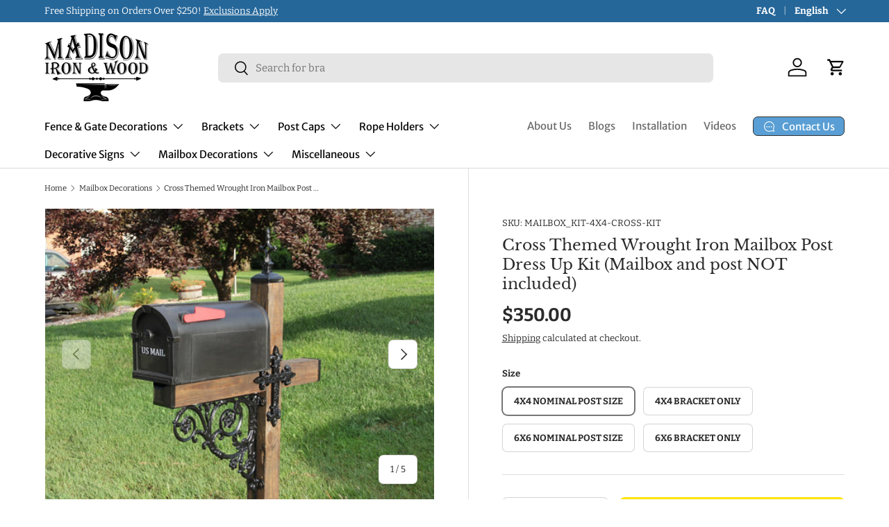

--- FILE ---
content_type: text/html; charset=utf-8
request_url: https://madisonironandwood.com/collections/mailbox-decorations/products/cross-themed-wrought-iron-mailbox-post-dress-up-kit-mailbox-and-post-not-included
body_size: 44925
content:
<!doctype html>
<html class="no-js" lang="en" dir="ltr">
<head>
<!-- Start of Booster Apps Seo-0.1--><title>Cross Themed Wrought Iron Dress Up Kit for Wood Mailbox Post, Ornamental Iron Post</title><meta name="description" content="Cross Themed Wrought Iron Mailbox Post Dress Up Kit (Mailbox and post NOT included) | Wrought Iron Cross Mailbox Post Accessory Dress Up Kit for Wood Posts***MAILBOX AND POST ARE NOT INCLUDED***Tired of looking at your plain old wood mailbox po..." /><script type="application/ld+json">
  {
    "@context": "https://schema.org",
    "@type": "WebSite",
    "name": "Madison Iron and Wood",
    "url": "https://madisonironandwood.com",
    "potentialAction": {
      "@type": "SearchAction",
      "query-input": "required name=query",
      "target": "https://madisonironandwood.com/search?q={query}"
    }
  }
</script><script type="application/ld+json">
  {
    "@context": "https://schema.org",
    "@type": "Product",
    "name": "Cross Themed Wrought Iron Mailbox Post Dress Up Kit (Mailbox and post NOT included)",
    "brand": {"@type": "Brand","name": "Madison Iron and Wood"},
    "sku": "MAILBOX_KIT-4X4-CROSS-KIT",
    "mpn": "",
    "description": "Wrought Iron Cross Mailbox Post Accessory Dress Up Kit for Wood Posts\n***MAILBOX AND POST ARE NOT INCLUDED***\n\nTired of looking at your plain old wood mailbox post while everyone else has a beautiful looking mailbox post? Why let the first thing friends, family, and neighbors see in front of your beautiful property be an eye sore? It doesn't take much to turn the plain into interesting. This will be one of the best outdoor decorative items that you purchase with a very sturdy large cast iron scrolled bracket and two very large and heavy duty fleur-de-lis cast iron crosses, with another large cross to top your mailbox post. All parts come with a super heavy duty powder coat finish so it doesn't rust or fade like other cast iron, and it comes with matching rust resistant powder coated hardware. \n\n\n\n\nThis kit is shown on a plain mailbox post (NOT included) that can be bought from any hardware store and it looks exceptional after a coat of Provincial Stain and the accessory kit made by Madison Iron and Wood. It took a total of 10 minutes to put the hardware on and VOILA! an amazing looking conversation piece and it doesn't look like the plain old cheap plastic mailbox everybody else has. If your post is flimsy, this angle bracket will sturdy things up when properly installed. \n\nStand out, make it amazing, add wrought iron from Madison Iron and Wood to adorn your wood projects!\n\n\n\n\nPLEASE NOTE OPTIONS AVAILABLE:\n\u0026gt;4x4 Nominal Post Size (actual 3.5x3.5)\n\u0026gt;6x6 Nominal Post Size (actual 5.5x5.5)\n\u0026gt;Bracket ONLY\n \n\n\nKit contents:1x Large heavy duty scrolled angle bracket with heavy duty bolting attachments (15-1\/2\" x 15-1\/2\") PLEASE MEASURE YOUR POST BEFORE ORDERING1x Large open cross mailbox top post cap - very large post cap with wrought iron top measuring 7-1\/2\" tall2x Large cast iron fleur-de-lis crosses to bolt on each side of the post - very heavy duty cast iron measuring 12\" tall by 10\" wide.2x High quality heavy duty steel caps 1x Premium matching powder coated hardware kit\n\n\nIf you have any questions regarding this unique wrought iron kit, please do not hesitate to contact us at info@madisonironandwood.com.\n\n\n\n",
    "url": "https://madisonironandwood.com/products/cross-themed-wrought-iron-mailbox-post-dress-up-kit-mailbox-and-post-not-included","image": "https://madisonironandwood.com/cdn/shop/files/MAINIMG_DoNotChange_580f0768-0912-4866-9993-63ac53604069_2000x.webp?v=1707857024","itemCondition": "https://schema.org/NewCondition",
    "offers": [{
          "@type": "Offer","price": "350.00","priceCurrency": "USD",
          "itemCondition": "https://schema.org/NewCondition",
          "url": "https://madisonironandwood.com/products/cross-themed-wrought-iron-mailbox-post-dress-up-kit-mailbox-and-post-not-included?variant=34393342378139",
          "sku": "MAILBOX_KIT-4X4-CROSS-KIT",
          "mpn": "",
          "availability" : "https://schema.org/InStock",
          "priceValidUntil": "2026-01-13","gtin14": ""},{
          "@type": "Offer","price": "200.00","priceCurrency": "USD",
          "itemCondition": "https://schema.org/NewCondition",
          "url": "https://madisonironandwood.com/products/cross-themed-wrought-iron-mailbox-post-dress-up-kit-mailbox-and-post-not-included?variant=34393342443675",
          "sku": "MAILBOX_KIT-4X4-CROSS-BRACKET_ONLY",
          "mpn": "",
          "availability" : "https://schema.org/InStock",
          "priceValidUntil": "2026-01-13","gtin14": ""},{
          "@type": "Offer","price": "390.00","priceCurrency": "USD",
          "itemCondition": "https://schema.org/NewCondition",
          "url": "https://madisonironandwood.com/products/cross-themed-wrought-iron-mailbox-post-dress-up-kit-mailbox-and-post-not-included?variant=46946518860035",
          "sku": "MAILBOX_KIT-6X6-CROSS-KIT",
          "mpn": "",
          "availability" : "https://schema.org/InStock",
          "priceValidUntil": "2026-01-13","gtin14": ""},{
          "@type": "Offer","price": "200.00","priceCurrency": "USD",
          "itemCondition": "https://schema.org/NewCondition",
          "url": "https://madisonironandwood.com/products/cross-themed-wrought-iron-mailbox-post-dress-up-kit-mailbox-and-post-not-included?variant=46946518892803",
          "sku": "MAILBOX_KIT-6X6-CROSS-BRACKET_ONLY",
          "mpn": "",
          "availability" : "https://schema.org/InStock",
          "priceValidUntil": "2026-01-13","gtin14": ""}],"aggregateRating": {
"@type": "AggregateRating",
"reviewCount": 3,
"ratingValue": 5.0
}}
</script>
<!-- end of Booster Apps SEO -->

<meta charset="utf-8">
<meta name="viewport" content="width=device-width,initial-scale=1">
<title>Cross Themed Wrought Iron Dress Up Kit for Wood Mailbox Post, Ornamental Iron Post &ndash; Madison Iron and Wood</title><link rel="canonical" href="https://madisonironandwood.com/products/cross-themed-wrought-iron-mailbox-post-dress-up-kit-mailbox-and-post-not-included"><link rel="icon" href="//madisonironandwood.com/cdn/shop/files/for_google_favicon_54ebbf50-1cff-487b-b872-d1b8bf49c8a7.png?crop=center&height=48&v=1704317131&width=48" type="image/png">
  <link rel="apple-touch-icon" href="//madisonironandwood.com/cdn/shop/files/for_google_favicon_54ebbf50-1cff-487b-b872-d1b8bf49c8a7.png?crop=center&height=180&v=1704317131&width=180"><meta name="description" content="Make your plane wood mailbox post look exceptional with this cross themed wrought iron dress up kit made with heavy duty ornamental iron to give your mailbox post the timeless touch of wrought iron. made in a variety of colors for 4x4 or 6x6 mailbox post it will set your house apart."><meta property="og:site_name" content="Madison Iron and Wood">
<meta property="og:url" content="https://madisonironandwood.com/products/cross-themed-wrought-iron-mailbox-post-dress-up-kit-mailbox-and-post-not-included">
<meta property="og:title" content="Cross Themed Wrought Iron Dress Up Kit for Wood Mailbox Post, Ornamental Iron Post">
<meta property="og:type" content="product">
<meta property="og:description" content="Make your plane wood mailbox post look exceptional with this cross themed wrought iron dress up kit made with heavy duty ornamental iron to give your mailbox post the timeless touch of wrought iron. made in a variety of colors for 4x4 or 6x6 mailbox post it will set your house apart."><meta property="og:image" content="http://madisonironandwood.com/cdn/shop/files/MAINIMG_DoNotChange_580f0768-0912-4866-9993-63ac53604069.webp?crop=center&height=1200&v=1707857024&width=1200">
  <meta property="og:image:secure_url" content="https://madisonironandwood.com/cdn/shop/files/MAINIMG_DoNotChange_580f0768-0912-4866-9993-63ac53604069.webp?crop=center&height=1200&v=1707857024&width=1200">
  <meta property="og:image:width" content="2000">
  <meta property="og:image:height" content="1600"><meta property="og:price:amount" content="350.00">
  <meta property="og:price:currency" content="USD"><meta name="twitter:card" content="summary_large_image">
<meta name="twitter:title" content="Cross Themed Wrought Iron Dress Up Kit for Wood Mailbox Post, Ornamental Iron Post">
<meta name="twitter:description" content="Make your plane wood mailbox post look exceptional with this cross themed wrought iron dress up kit made with heavy duty ornamental iron to give your mailbox post the timeless touch of wrought iron. made in a variety of colors for 4x4 or 6x6 mailbox post it will set your house apart.">
<link rel="preload" href="//madisonironandwood.com/cdn/shop/t/15/assets/main.css?v=39030617625032399421733927092" as="style"><style data-shopify>
@font-face {
  font-family: Bitter;
  font-weight: 400;
  font-style: normal;
  font-display: swap;
  src: url("//madisonironandwood.com/cdn/fonts/bitter/bitter_n4.0eb1d888c7dcf4b324dcc95156ce047a083f85f9.woff2") format("woff2"),
       url("//madisonironandwood.com/cdn/fonts/bitter/bitter_n4.c816fa70d91ea90e3facdf24d42f14fc862a7052.woff") format("woff");
}
@font-face {
  font-family: Bitter;
  font-weight: 700;
  font-style: normal;
  font-display: swap;
  src: url("//madisonironandwood.com/cdn/fonts/bitter/bitter_n7.6f54d15cb20937e632243f04624136dd03296182.woff2") format("woff2"),
       url("//madisonironandwood.com/cdn/fonts/bitter/bitter_n7.a83f6c3c62c7eb472ab1c4f0356455e4be4dfdc5.woff") format("woff");
}
@font-face {
  font-family: Bitter;
  font-weight: 400;
  font-style: italic;
  font-display: swap;
  src: url("//madisonironandwood.com/cdn/fonts/bitter/bitter_i4.67df40d17d77ae12f13ff551bfa685c46846abc0.woff2") format("woff2"),
       url("//madisonironandwood.com/cdn/fonts/bitter/bitter_i4.b634e2f1232e0bcbc4eca7a49cd637dc6763bba9.woff") format("woff");
}
@font-face {
  font-family: Bitter;
  font-weight: 700;
  font-style: italic;
  font-display: swap;
  src: url("//madisonironandwood.com/cdn/fonts/bitter/bitter_i7.485957fb58715eb0a05a877c35d35fd280cb7e07.woff2") format("woff2"),
       url("//madisonironandwood.com/cdn/fonts/bitter/bitter_i7.3f7595391ddb853e63ac4226f896c9702ca9b5b0.woff") format("woff");
}
@font-face {
  font-family: "Libre Baskerville";
  font-weight: 400;
  font-style: normal;
  font-display: swap;
  src: url("//madisonironandwood.com/cdn/fonts/libre_baskerville/librebaskerville_n4.2ec9ee517e3ce28d5f1e6c6e75efd8a97e59c189.woff2") format("woff2"),
       url("//madisonironandwood.com/cdn/fonts/libre_baskerville/librebaskerville_n4.323789551b85098885c8eccedfb1bd8f25f56007.woff") format("woff");
}
@font-face {
  font-family: "Merriweather Sans";
  font-weight: 400;
  font-style: normal;
  font-display: swap;
  src: url("//madisonironandwood.com/cdn/fonts/merriweather_sans/merriweathersans_n4.e8e76a1153621bf13c455f7c4cac15f9e7a555b4.woff2") format("woff2"),
       url("//madisonironandwood.com/cdn/fonts/merriweather_sans/merriweathersans_n4.0832d7fb8eff5d83b883571b5fd79bbe1a28a988.woff") format("woff");
}
:root {
      --bg-color: 255 255 255 / 1.0;
      --bg-color-og: 255 255 255 / 1.0;
      --heading-color: 42 43 42;
      --text-color: 42 43 42;
      --text-color-og: 42 43 42;
      --scrollbar-color: 42 43 42;
      --link-color: 42 43 42;
      --link-color-og: 42 43 42;
      --star-color: 255 159 28;--swatch-border-color-default: 212 213 212;
        --swatch-border-color-active: 149 149 149;
        --swatch-card-size: 26px;
        --swatch-variant-picker-size: 46px;--color-scheme-1-bg: 0 0 0 / 0.0;
      --color-scheme-1-grad: linear-gradient(0deg, rgba(87, 161, 194, 0.67) 11%, rgba(87, 147, 194, 0.65) 84%);
      --color-scheme-1-heading: 255 255 255;
      --color-scheme-1-text: 255 255 255;
      --color-scheme-1-btn-bg: 17 83 135;
      --color-scheme-1-btn-text: 255 255 255;
      --color-scheme-1-btn-bg-hover: 57 117 164;--color-scheme-2-bg: 69 69 69 / 1.0;
      --color-scheme-2-grad: linear-gradient(180deg, rgba(0, 88, 157, 1), rgba(87, 147, 194, 1) 44%, rgba(87, 161, 194, 1) 100%);
      --color-scheme-2-heading: 255 255 255;
      --color-scheme-2-text: 255 255 255;
      --color-scheme-2-btn-bg: 255 255 255;
      --color-scheme-2-btn-text: 0 0 0;
      --color-scheme-2-btn-bg-hover: 225 225 225;--color-scheme-3-bg: 38 103 154 / 1.0;
      --color-scheme-3-grad: ;
      --color-scheme-3-heading: 255 255 255;
      --color-scheme-3-text: 255 255 255;
      --color-scheme-3-btn-bg: 255 255 255;
      --color-scheme-3-btn-text: 0 0 0;
      --color-scheme-3-btn-bg-hover: 225 225 225;

      --drawer-bg-color: 255 255 255 / 1.0;
      --drawer-text-color: 42 43 42;

      --panel-bg-color: 244 244 244 / 1.0;
      --panel-heading-color: 42 43 42;
      --panel-text-color: 42 43 42;

      --in-stock-text-color: 44 126 63;
      --low-stock-text-color: 210 134 26;
      --very-low-stock-text-color: 180 12 28;
      --no-stock-text-color: 119 119 119;
      --no-stock-backordered-text-color: 119 119 119;

      --error-bg-color: 252 237 238;
      --error-text-color: 180 12 28;
      --success-bg-color: 232 246 234;
      --success-text-color: 44 126 63;
      --info-bg-color: 228 237 250;
      --info-text-color: 26 102 210;

      --heading-font-family: "Libre Baskerville", serif;
      --heading-font-style: normal;
      --heading-font-weight: 400;
      --heading-scale-start: 4;

      --navigation-font-family: "Merriweather Sans", sans-serif;
      --navigation-font-style: normal;
      --navigation-font-weight: 400;--heading-text-transform: none;
--subheading-text-transform: none;
      --body-font-family: Bitter, serif;
      --body-font-style: normal;
      --body-font-weight: 400;
      --body-font-size: 15;

      --section-gap: 48;
      --heading-gap: calc(8 * var(--space-unit));--grid-column-gap: 20px;--btn-bg-color: 255 228 2;
      --btn-bg-hover-color: 238 213 9;
      --btn-text-color: 42 43 42;
      --btn-bg-color-og: 255 228 2;
      --btn-text-color-og: 42 43 42;
      --btn-alt-bg-color: 255 228 2;
      --btn-alt-bg-alpha: 1.0;
      --btn-alt-text-color: 0 0 0;
      --btn-border-width: 1px;
      --btn-padding-y: 12px;

      
      --btn-border-radius: 7px;
      

      --btn-lg-border-radius: 50%;
      --btn-icon-border-radius: 50%;
      --input-with-btn-inner-radius: var(--btn-border-radius);
      --btn-text-transform: uppercase;

      --input-bg-color: 255 255 255 / 1.0;
      --input-text-color: 42 43 42;
      --input-border-width: 1px;
      --input-border-radius: 6px;
      --textarea-border-radius: 6px;
      --input-border-radius: 7px;
      --input-bg-color-diff-3: #f7f7f7;
      --input-bg-color-diff-6: #f0f0f0;

      --modal-border-radius: 7px;
      --modal-overlay-color: 0 0 0;
      --modal-overlay-opacity: 0.4;
      --drawer-border-radius: 7px;
      --overlay-border-radius: 0px;

      --custom-label-bg-color: 255 175 13;
      --custom-label-text-color: 255 255 255;--sale-label-bg-color: 237 4 4;
      --sale-label-text-color: 255 255 255;--preorder-label-bg-color: 0 166 237;
      --preorder-label-text-color: 255 255 255;

      --collection-label-color: 0 126 18;

      --page-width: 3000px;
      --gutter-sm: 20px;
      --gutter-md: 32px;
      --gutter-lg: 64px;

      --payment-terms-bg-color: #ffffff;

      --coll-card-bg-color: #ffffff;
      --coll-card-border-color: #ffffff;

      --card-highlight-bg-color: #F9F9F9;
      --card-highlight-text-color: 85 85 85;
      --card-highlight-border-color: #E1E1E1;--blend-bg-color: #f4f4f4;

      --reading-width: 48em;
    }

    @media (max-width: 769px) {
      :root {
        --reading-width: 36em;
      }
    }
  </style><link rel="stylesheet" href="//madisonironandwood.com/cdn/shop/t/15/assets/main.css?v=39030617625032399421733927092">
  <script src="//madisonironandwood.com/cdn/shop/t/15/assets/main.js?v=76476094356780495751733927092" defer="defer"></script><link rel="preload" href="//madisonironandwood.com/cdn/fonts/bitter/bitter_n4.0eb1d888c7dcf4b324dcc95156ce047a083f85f9.woff2" as="font" type="font/woff2" crossorigin fetchpriority="high"><link rel="preload" href="//madisonironandwood.com/cdn/fonts/libre_baskerville/librebaskerville_n4.2ec9ee517e3ce28d5f1e6c6e75efd8a97e59c189.woff2" as="font" type="font/woff2" crossorigin fetchpriority="high"><link rel="stylesheet" href="//madisonironandwood.com/cdn/shop/t/15/assets/swatches.css?v=221198598792147171733927138" media="print" onload="this.media='all'">
    <noscript><link rel="stylesheet" href="//madisonironandwood.com/cdn/shop/t/15/assets/swatches.css?v=221198598792147171733927138"></noscript><script>window.performance && window.performance.mark && window.performance.mark('shopify.content_for_header.start');</script><meta name="google-site-verification" content="Ub2kvu6ZggcmC60Vev2ZUJE8nvDicZ9zLAhtI6RDXJw">
<meta name="facebook-domain-verification" content="cqn6j2yr7t8spagtl8hcn469r5vnj8">
<meta id="shopify-digital-wallet" name="shopify-digital-wallet" content="/12626623/digital_wallets/dialog">
<meta name="shopify-checkout-api-token" content="07ba91ca95c1dd9f2824358447bdc148">
<meta id="in-context-paypal-metadata" data-shop-id="12626623" data-venmo-supported="false" data-environment="production" data-locale="en_US" data-paypal-v4="true" data-currency="USD">
<link rel="alternate" hreflang="x-default" href="https://madisonironandwood.com/products/cross-themed-wrought-iron-mailbox-post-dress-up-kit-mailbox-and-post-not-included">
<link rel="alternate" hreflang="es" href="https://madisonironandwood.com/es/products/cross-themed-wrought-iron-mailbox-post-dress-up-kit-mailbox-and-post-not-included">
<link rel="alternate" hreflang="fr" href="https://madisonironandwood.com/fr/products/cross-themed-wrought-iron-mailbox-post-dress-up-kit-mailbox-and-post-not-included">
<link rel="alternate" type="application/json+oembed" href="https://madisonironandwood.com/products/cross-themed-wrought-iron-mailbox-post-dress-up-kit-mailbox-and-post-not-included.oembed">
<script async="async" src="/checkouts/internal/preloads.js?locale=en-US"></script>
<link rel="preconnect" href="https://shop.app" crossorigin="anonymous">
<script async="async" src="https://shop.app/checkouts/internal/preloads.js?locale=en-US&shop_id=12626623" crossorigin="anonymous"></script>
<script id="shopify-features" type="application/json">{"accessToken":"07ba91ca95c1dd9f2824358447bdc148","betas":["rich-media-storefront-analytics"],"domain":"madisonironandwood.com","predictiveSearch":true,"shopId":12626623,"locale":"en"}</script>
<script>var Shopify = Shopify || {};
Shopify.shop = "madison-iron-and-wood.myshopify.com";
Shopify.locale = "en";
Shopify.currency = {"active":"USD","rate":"1.0"};
Shopify.country = "US";
Shopify.theme = {"name":"MIAW - 12\/11\/24","id":147056296195,"schema_name":"Enterprise","schema_version":"1.6.1","theme_store_id":1657,"role":"main"};
Shopify.theme.handle = "null";
Shopify.theme.style = {"id":null,"handle":null};
Shopify.cdnHost = "madisonironandwood.com/cdn";
Shopify.routes = Shopify.routes || {};
Shopify.routes.root = "/";</script>
<script type="module">!function(o){(o.Shopify=o.Shopify||{}).modules=!0}(window);</script>
<script>!function(o){function n(){var o=[];function n(){o.push(Array.prototype.slice.apply(arguments))}return n.q=o,n}var t=o.Shopify=o.Shopify||{};t.loadFeatures=n(),t.autoloadFeatures=n()}(window);</script>
<script>
  window.ShopifyPay = window.ShopifyPay || {};
  window.ShopifyPay.apiHost = "shop.app\/pay";
  window.ShopifyPay.redirectState = null;
</script>
<script id="shop-js-analytics" type="application/json">{"pageType":"product"}</script>
<script defer="defer" async type="module" src="//madisonironandwood.com/cdn/shopifycloud/shop-js/modules/v2/client.init-shop-cart-sync_dlpDe4U9.en.esm.js"></script>
<script defer="defer" async type="module" src="//madisonironandwood.com/cdn/shopifycloud/shop-js/modules/v2/chunk.common_FunKbpTJ.esm.js"></script>
<script type="module">
  await import("//madisonironandwood.com/cdn/shopifycloud/shop-js/modules/v2/client.init-shop-cart-sync_dlpDe4U9.en.esm.js");
await import("//madisonironandwood.com/cdn/shopifycloud/shop-js/modules/v2/chunk.common_FunKbpTJ.esm.js");

  window.Shopify.SignInWithShop?.initShopCartSync?.({"fedCMEnabled":true,"windoidEnabled":true});

</script>
<script defer="defer" async type="module" src="//madisonironandwood.com/cdn/shopifycloud/shop-js/modules/v2/client.payment-terms_g-geHK5T.en.esm.js"></script>
<script defer="defer" async type="module" src="//madisonironandwood.com/cdn/shopifycloud/shop-js/modules/v2/chunk.common_FunKbpTJ.esm.js"></script>
<script defer="defer" async type="module" src="//madisonironandwood.com/cdn/shopifycloud/shop-js/modules/v2/chunk.modal_n1zSoh3t.esm.js"></script>
<script type="module">
  await import("//madisonironandwood.com/cdn/shopifycloud/shop-js/modules/v2/client.payment-terms_g-geHK5T.en.esm.js");
await import("//madisonironandwood.com/cdn/shopifycloud/shop-js/modules/v2/chunk.common_FunKbpTJ.esm.js");
await import("//madisonironandwood.com/cdn/shopifycloud/shop-js/modules/v2/chunk.modal_n1zSoh3t.esm.js");

  
</script>
<script>
  window.Shopify = window.Shopify || {};
  if (!window.Shopify.featureAssets) window.Shopify.featureAssets = {};
  window.Shopify.featureAssets['shop-js'] = {"shop-cart-sync":["modules/v2/client.shop-cart-sync_DIWHqfTk.en.esm.js","modules/v2/chunk.common_FunKbpTJ.esm.js"],"init-fed-cm":["modules/v2/client.init-fed-cm_CmNkGb1A.en.esm.js","modules/v2/chunk.common_FunKbpTJ.esm.js"],"shop-button":["modules/v2/client.shop-button_Dpfxl9vG.en.esm.js","modules/v2/chunk.common_FunKbpTJ.esm.js"],"init-shop-cart-sync":["modules/v2/client.init-shop-cart-sync_dlpDe4U9.en.esm.js","modules/v2/chunk.common_FunKbpTJ.esm.js"],"init-shop-email-lookup-coordinator":["modules/v2/client.init-shop-email-lookup-coordinator_DUdFDmvK.en.esm.js","modules/v2/chunk.common_FunKbpTJ.esm.js"],"init-windoid":["modules/v2/client.init-windoid_V_O5I0mt.en.esm.js","modules/v2/chunk.common_FunKbpTJ.esm.js"],"pay-button":["modules/v2/client.pay-button_x_P2fRzB.en.esm.js","modules/v2/chunk.common_FunKbpTJ.esm.js"],"shop-toast-manager":["modules/v2/client.shop-toast-manager_p8J9W8kY.en.esm.js","modules/v2/chunk.common_FunKbpTJ.esm.js"],"shop-cash-offers":["modules/v2/client.shop-cash-offers_CtPYbIPM.en.esm.js","modules/v2/chunk.common_FunKbpTJ.esm.js","modules/v2/chunk.modal_n1zSoh3t.esm.js"],"shop-login-button":["modules/v2/client.shop-login-button_C3-NmE42.en.esm.js","modules/v2/chunk.common_FunKbpTJ.esm.js","modules/v2/chunk.modal_n1zSoh3t.esm.js"],"avatar":["modules/v2/client.avatar_BTnouDA3.en.esm.js"],"init-shop-for-new-customer-accounts":["modules/v2/client.init-shop-for-new-customer-accounts_aeWumpsw.en.esm.js","modules/v2/client.shop-login-button_C3-NmE42.en.esm.js","modules/v2/chunk.common_FunKbpTJ.esm.js","modules/v2/chunk.modal_n1zSoh3t.esm.js"],"init-customer-accounts-sign-up":["modules/v2/client.init-customer-accounts-sign-up_CRLhpYdY.en.esm.js","modules/v2/client.shop-login-button_C3-NmE42.en.esm.js","modules/v2/chunk.common_FunKbpTJ.esm.js","modules/v2/chunk.modal_n1zSoh3t.esm.js"],"init-customer-accounts":["modules/v2/client.init-customer-accounts_BkuyBVsz.en.esm.js","modules/v2/client.shop-login-button_C3-NmE42.en.esm.js","modules/v2/chunk.common_FunKbpTJ.esm.js","modules/v2/chunk.modal_n1zSoh3t.esm.js"],"shop-follow-button":["modules/v2/client.shop-follow-button_DDNA7Aw9.en.esm.js","modules/v2/chunk.common_FunKbpTJ.esm.js","modules/v2/chunk.modal_n1zSoh3t.esm.js"],"checkout-modal":["modules/v2/client.checkout-modal_EOl6FxyC.en.esm.js","modules/v2/chunk.common_FunKbpTJ.esm.js","modules/v2/chunk.modal_n1zSoh3t.esm.js"],"lead-capture":["modules/v2/client.lead-capture_LZVhB0lN.en.esm.js","modules/v2/chunk.common_FunKbpTJ.esm.js","modules/v2/chunk.modal_n1zSoh3t.esm.js"],"shop-login":["modules/v2/client.shop-login_D4d_T_FR.en.esm.js","modules/v2/chunk.common_FunKbpTJ.esm.js","modules/v2/chunk.modal_n1zSoh3t.esm.js"],"payment-terms":["modules/v2/client.payment-terms_g-geHK5T.en.esm.js","modules/v2/chunk.common_FunKbpTJ.esm.js","modules/v2/chunk.modal_n1zSoh3t.esm.js"]};
</script>
<script>(function() {
  var isLoaded = false;
  function asyncLoad() {
    if (isLoaded) return;
    isLoaded = true;
    var urls = ["https:\/\/chimpstatic.com\/mcjs-connected\/js\/users\/3ea924ddc7b4daa7ff0c7fa6f\/3aab52af65b420f3c257070b1.js?shop=madison-iron-and-wood.myshopify.com","https:\/\/loox.io\/widget\/YhzLCRL_fT\/loox.1706202527006.js?shop=madison-iron-and-wood.myshopify.com"];
    for (var i = 0; i < urls.length; i++) {
      var s = document.createElement('script');
      s.type = 'text/javascript';
      s.async = true;
      s.src = urls[i];
      var x = document.getElementsByTagName('script')[0];
      x.parentNode.insertBefore(s, x);
    }
  };
  if(window.attachEvent) {
    window.attachEvent('onload', asyncLoad);
  } else {
    window.addEventListener('load', asyncLoad, false);
  }
})();</script>
<script id="__st">var __st={"a":12626623,"offset":-18000,"reqid":"95d06962-bcf7-4e28-a64e-678b42563b46-1765692399","pageurl":"madisonironandwood.com\/collections\/mailbox-decorations\/products\/cross-themed-wrought-iron-mailbox-post-dress-up-kit-mailbox-and-post-not-included","u":"8f025149ac71","p":"product","rtyp":"product","rid":8502115399};</script>
<script>window.ShopifyPaypalV4VisibilityTracking = true;</script>
<script id="captcha-bootstrap">!function(){'use strict';const t='contact',e='account',n='new_comment',o=[[t,t],['blogs',n],['comments',n],[t,'customer']],c=[[e,'customer_login'],[e,'guest_login'],[e,'recover_customer_password'],[e,'create_customer']],r=t=>t.map((([t,e])=>`form[action*='/${t}']:not([data-nocaptcha='true']) input[name='form_type'][value='${e}']`)).join(','),a=t=>()=>t?[...document.querySelectorAll(t)].map((t=>t.form)):[];function s(){const t=[...o],e=r(t);return a(e)}const i='password',u='form_key',d=['recaptcha-v3-token','g-recaptcha-response','h-captcha-response',i],f=()=>{try{return window.sessionStorage}catch{return}},m='__shopify_v',_=t=>t.elements[u];function p(t,e,n=!1){try{const o=window.sessionStorage,c=JSON.parse(o.getItem(e)),{data:r}=function(t){const{data:e,action:n}=t;return t[m]||n?{data:e,action:n}:{data:t,action:n}}(c);for(const[e,n]of Object.entries(r))t.elements[e]&&(t.elements[e].value=n);n&&o.removeItem(e)}catch(o){console.error('form repopulation failed',{error:o})}}const l='form_type',E='cptcha';function T(t){t.dataset[E]=!0}const w=window,h=w.document,L='Shopify',v='ce_forms',y='captcha';let A=!1;((t,e)=>{const n=(g='f06e6c50-85a8-45c8-87d0-21a2b65856fe',I='https://cdn.shopify.com/shopifycloud/storefront-forms-hcaptcha/ce_storefront_forms_captcha_hcaptcha.v1.5.2.iife.js',D={infoText:'Protected by hCaptcha',privacyText:'Privacy',termsText:'Terms'},(t,e,n)=>{const o=w[L][v],c=o.bindForm;if(c)return c(t,g,e,D).then(n);var r;o.q.push([[t,g,e,D],n]),r=I,A||(h.body.append(Object.assign(h.createElement('script'),{id:'captcha-provider',async:!0,src:r})),A=!0)});var g,I,D;w[L]=w[L]||{},w[L][v]=w[L][v]||{},w[L][v].q=[],w[L][y]=w[L][y]||{},w[L][y].protect=function(t,e){n(t,void 0,e),T(t)},Object.freeze(w[L][y]),function(t,e,n,w,h,L){const[v,y,A,g]=function(t,e,n){const i=e?o:[],u=t?c:[],d=[...i,...u],f=r(d),m=r(i),_=r(d.filter((([t,e])=>n.includes(e))));return[a(f),a(m),a(_),s()]}(w,h,L),I=t=>{const e=t.target;return e instanceof HTMLFormElement?e:e&&e.form},D=t=>v().includes(t);t.addEventListener('submit',(t=>{const e=I(t);if(!e)return;const n=D(e)&&!e.dataset.hcaptchaBound&&!e.dataset.recaptchaBound,o=_(e),c=g().includes(e)&&(!o||!o.value);(n||c)&&t.preventDefault(),c&&!n&&(function(t){try{if(!f())return;!function(t){const e=f();if(!e)return;const n=_(t);if(!n)return;const o=n.value;o&&e.removeItem(o)}(t);const e=Array.from(Array(32),(()=>Math.random().toString(36)[2])).join('');!function(t,e){_(t)||t.append(Object.assign(document.createElement('input'),{type:'hidden',name:u})),t.elements[u].value=e}(t,e),function(t,e){const n=f();if(!n)return;const o=[...t.querySelectorAll(`input[type='${i}']`)].map((({name:t})=>t)),c=[...d,...o],r={};for(const[a,s]of new FormData(t).entries())c.includes(a)||(r[a]=s);n.setItem(e,JSON.stringify({[m]:1,action:t.action,data:r}))}(t,e)}catch(e){console.error('failed to persist form',e)}}(e),e.submit())}));const S=(t,e)=>{t&&!t.dataset[E]&&(n(t,e.some((e=>e===t))),T(t))};for(const o of['focusin','change'])t.addEventListener(o,(t=>{const e=I(t);D(e)&&S(e,y())}));const B=e.get('form_key'),M=e.get(l),P=B&&M;t.addEventListener('DOMContentLoaded',(()=>{const t=y();if(P)for(const e of t)e.elements[l].value===M&&p(e,B);[...new Set([...A(),...v().filter((t=>'true'===t.dataset.shopifyCaptcha))])].forEach((e=>S(e,t)))}))}(h,new URLSearchParams(w.location.search),n,t,e,['guest_login'])})(!0,!0)}();</script>
<script integrity="sha256-52AcMU7V7pcBOXWImdc/TAGTFKeNjmkeM1Pvks/DTgc=" data-source-attribution="shopify.loadfeatures" defer="defer" src="//madisonironandwood.com/cdn/shopifycloud/storefront/assets/storefront/load_feature-81c60534.js" crossorigin="anonymous"></script>
<script crossorigin="anonymous" defer="defer" src="//madisonironandwood.com/cdn/shopifycloud/storefront/assets/shopify_pay/storefront-65b4c6d7.js?v=20250812"></script>
<script data-source-attribution="shopify.dynamic_checkout.dynamic.init">var Shopify=Shopify||{};Shopify.PaymentButton=Shopify.PaymentButton||{isStorefrontPortableWallets:!0,init:function(){window.Shopify.PaymentButton.init=function(){};var t=document.createElement("script");t.src="https://madisonironandwood.com/cdn/shopifycloud/portable-wallets/latest/portable-wallets.en.js",t.type="module",document.head.appendChild(t)}};
</script>
<script data-source-attribution="shopify.dynamic_checkout.buyer_consent">
  function portableWalletsHideBuyerConsent(e){var t=document.getElementById("shopify-buyer-consent"),n=document.getElementById("shopify-subscription-policy-button");t&&n&&(t.classList.add("hidden"),t.setAttribute("aria-hidden","true"),n.removeEventListener("click",e))}function portableWalletsShowBuyerConsent(e){var t=document.getElementById("shopify-buyer-consent"),n=document.getElementById("shopify-subscription-policy-button");t&&n&&(t.classList.remove("hidden"),t.removeAttribute("aria-hidden"),n.addEventListener("click",e))}window.Shopify?.PaymentButton&&(window.Shopify.PaymentButton.hideBuyerConsent=portableWalletsHideBuyerConsent,window.Shopify.PaymentButton.showBuyerConsent=portableWalletsShowBuyerConsent);
</script>
<script data-source-attribution="shopify.dynamic_checkout.cart.bootstrap">document.addEventListener("DOMContentLoaded",(function(){function t(){return document.querySelector("shopify-accelerated-checkout-cart, shopify-accelerated-checkout")}if(t())Shopify.PaymentButton.init();else{new MutationObserver((function(e,n){t()&&(Shopify.PaymentButton.init(),n.disconnect())})).observe(document.body,{childList:!0,subtree:!0})}}));
</script>
<link id="shopify-accelerated-checkout-styles" rel="stylesheet" media="screen" href="https://madisonironandwood.com/cdn/shopifycloud/portable-wallets/latest/accelerated-checkout-backwards-compat.css" crossorigin="anonymous">
<style id="shopify-accelerated-checkout-cart">
        #shopify-buyer-consent {
  margin-top: 1em;
  display: inline-block;
  width: 100%;
}

#shopify-buyer-consent.hidden {
  display: none;
}

#shopify-subscription-policy-button {
  background: none;
  border: none;
  padding: 0;
  text-decoration: underline;
  font-size: inherit;
  cursor: pointer;
}

#shopify-subscription-policy-button::before {
  box-shadow: none;
}

      </style>
<script id="sections-script" data-sections="header,footer" defer="defer" src="//madisonironandwood.com/cdn/shop/t/15/compiled_assets/scripts.js?18602"></script>
<script>window.performance && window.performance.mark && window.performance.mark('shopify.content_for_header.end');</script>


  <script>document.documentElement.className = document.documentElement.className.replace('no-js', 'js');</script><!-- CC Custom Head Start --><!-- CC Custom Head End --><!-- BEGIN app block: shopify://apps/nabu-for-google-pixel/blocks/script-block/1bff1da5-e804-4d5d-ad9c-7c3540bdf531 --><script async src="https://storage.googleapis.com/adnabu-shopify/app-embed-block/adwords-pixel/madison-iron-and-wood.myshopify.com.min.js"></script>

<!-- END app block --><!-- BEGIN app block: shopify://apps/blockify-fraud-filter/blocks/app_embed/2e3e0ba5-0e70-447a-9ec5-3bf76b5ef12e --> 
 
 
    <script>
        window.blockifyShopIdentifier = "madison-iron-and-wood.myshopify.com";
        window.ipBlockerMetafields = "{\"showOverlayByPass\":false,\"disableSpyExtensions\":false,\"blockUnknownBots\":false,\"activeApp\":true,\"blockByMetafield\":false,\"visitorAnalytic\":true,\"showWatermark\":true}";
        window.blockifyRules = "{\"whitelist\":[],\"blacklist\":[]}";
        window.ipblockerBlockTemplate = "{\"customCss\":\"#blockify---container{--bg-blockify: #fff;position:relative}#blockify---container::after{content:'';position:absolute;inset:0;background-repeat:no-repeat !important;background-size:cover !important;background:var(--bg-blockify);z-index:0}#blockify---container #blockify---container__inner{display:flex;flex-direction:column;align-items:center;position:relative;z-index:1}#blockify---container #blockify---container__inner #blockify-block-content{display:flex;flex-direction:column;align-items:center;text-align:center}#blockify---container #blockify---container__inner #blockify-block-content #blockify-block-superTitle{display:none !important}#blockify---container #blockify---container__inner #blockify-block-content #blockify-block-title{font-size:313%;font-weight:bold;margin-top:1em}@media only screen and (min-width: 768px) and (max-width: 1199px){#blockify---container #blockify---container__inner #blockify-block-content #blockify-block-title{font-size:188%}}@media only screen and (max-width: 767px){#blockify---container #blockify---container__inner #blockify-block-content #blockify-block-title{font-size:107%}}#blockify---container #blockify---container__inner #blockify-block-content #blockify-block-description{font-size:125%;margin:1.5em;line-height:1.5}@media only screen and (min-width: 768px) and (max-width: 1199px){#blockify---container #blockify---container__inner #blockify-block-content #blockify-block-description{font-size:88%}}@media only screen and (max-width: 767px){#blockify---container #blockify---container__inner #blockify-block-content #blockify-block-description{font-size:107%}}#blockify---container #blockify---container__inner #blockify-block-content #blockify-block-description #blockify-block-text-blink{display:none !important}#blockify---container #blockify---container__inner #blockify-logo-block-image{position:relative;width:400px;height:auto;max-height:300px}@media only screen and (max-width: 767px){#blockify---container #blockify---container__inner #blockify-logo-block-image{width:200px}}#blockify---container #blockify---container__inner #blockify-logo-block-image::before{content:'';display:block;padding-bottom:56.2%}#blockify---container #blockify---container__inner #blockify-logo-block-image img{position:absolute;top:0;left:0;width:100%;height:100%;object-fit:contain}\\n\",\"logoImage\":{\"active\":true,\"value\":\"https:\/\/fraud.blockifyapp.com\/s\/api\/public\/assets\/default-thumbnail.png\",\"altText\":\"Red octagonal stop sign with a black hand symbol in the center, indicating a warning or prohibition\"},\"superTitle\":{\"active\":false,\"text\":\"403\",\"color\":\"#899df1\"},\"title\":{\"active\":true,\"text\":\"Access Denied\",\"color\":\"#000\"},\"description\":{\"active\":true,\"text\":\"The site owner may have set restrictions that prevent you from accessing the site. Please contact the site owner for access.\",\"color\":\"#000\"},\"background\":{\"active\":true,\"value\":\"#fff\",\"type\":\"1\",\"colorFrom\":null,\"colorTo\":null}}";

        
            window.blockifyProductCollections = [274256789659,271517679771,437047886083];
        
    </script>
<link href="https://cdn.shopify.com/extensions/019b1194-7281-7f66-bac1-78a9b8d336f2/blockify-shopify-277/assets/blockify-embed.min.js" as="script" type="text/javascript" rel="preload"><link href="https://cdn.shopify.com/extensions/019b1194-7281-7f66-bac1-78a9b8d336f2/blockify-shopify-277/assets/prevent-bypass-script.min.js" as="script" type="text/javascript" rel="preload">
<script type="text/javascript">
    window.blockifyBaseUrl = 'https://fraud.blockifyapp.com/s/api';
    window.blockifyPublicUrl = 'https://fraud.blockifyapp.com/s/api/public';
    window.bucketUrl = 'https://storage.synctrack.io/megamind-fraud';
</script>
<script type="text/javascript">
  window.blockifyChecking = true;
</script>
<script id="blockifyScriptByPass" type="text/javascript" src=https://cdn.shopify.com/extensions/019b1194-7281-7f66-bac1-78a9b8d336f2/blockify-shopify-277/assets/prevent-bypass-script.min.js async></script>
<script id="blockifyScriptTag" type="text/javascript" src=https://cdn.shopify.com/extensions/019b1194-7281-7f66-bac1-78a9b8d336f2/blockify-shopify-277/assets/blockify-embed.min.js async></script>


<!-- END app block --><link href="https://monorail-edge.shopifysvc.com" rel="dns-prefetch">
<script>(function(){if ("sendBeacon" in navigator && "performance" in window) {try {var session_token_from_headers = performance.getEntriesByType('navigation')[0].serverTiming.find(x => x.name == '_s').description;} catch {var session_token_from_headers = undefined;}var session_cookie_matches = document.cookie.match(/_shopify_s=([^;]*)/);var session_token_from_cookie = session_cookie_matches && session_cookie_matches.length === 2 ? session_cookie_matches[1] : "";var session_token = session_token_from_headers || session_token_from_cookie || "";function handle_abandonment_event(e) {var entries = performance.getEntries().filter(function(entry) {return /monorail-edge.shopifysvc.com/.test(entry.name);});if (!window.abandonment_tracked && entries.length === 0) {window.abandonment_tracked = true;var currentMs = Date.now();var navigation_start = performance.timing.navigationStart;var payload = {shop_id: 12626623,url: window.location.href,navigation_start,duration: currentMs - navigation_start,session_token,page_type: "product"};window.navigator.sendBeacon("https://monorail-edge.shopifysvc.com/v1/produce", JSON.stringify({schema_id: "online_store_buyer_site_abandonment/1.1",payload: payload,metadata: {event_created_at_ms: currentMs,event_sent_at_ms: currentMs}}));}}window.addEventListener('pagehide', handle_abandonment_event);}}());</script>
<script id="web-pixels-manager-setup">(function e(e,d,r,n,o){if(void 0===o&&(o={}),!Boolean(null===(a=null===(i=window.Shopify)||void 0===i?void 0:i.analytics)||void 0===a?void 0:a.replayQueue)){var i,a;window.Shopify=window.Shopify||{};var t=window.Shopify;t.analytics=t.analytics||{};var s=t.analytics;s.replayQueue=[],s.publish=function(e,d,r){return s.replayQueue.push([e,d,r]),!0};try{self.performance.mark("wpm:start")}catch(e){}var l=function(){var e={modern:/Edge?\/(1{2}[4-9]|1[2-9]\d|[2-9]\d{2}|\d{4,})\.\d+(\.\d+|)|Firefox\/(1{2}[4-9]|1[2-9]\d|[2-9]\d{2}|\d{4,})\.\d+(\.\d+|)|Chrom(ium|e)\/(9{2}|\d{3,})\.\d+(\.\d+|)|(Maci|X1{2}).+ Version\/(15\.\d+|(1[6-9]|[2-9]\d|\d{3,})\.\d+)([,.]\d+|)( \(\w+\)|)( Mobile\/\w+|) Safari\/|Chrome.+OPR\/(9{2}|\d{3,})\.\d+\.\d+|(CPU[ +]OS|iPhone[ +]OS|CPU[ +]iPhone|CPU IPhone OS|CPU iPad OS)[ +]+(15[._]\d+|(1[6-9]|[2-9]\d|\d{3,})[._]\d+)([._]\d+|)|Android:?[ /-](13[3-9]|1[4-9]\d|[2-9]\d{2}|\d{4,})(\.\d+|)(\.\d+|)|Android.+Firefox\/(13[5-9]|1[4-9]\d|[2-9]\d{2}|\d{4,})\.\d+(\.\d+|)|Android.+Chrom(ium|e)\/(13[3-9]|1[4-9]\d|[2-9]\d{2}|\d{4,})\.\d+(\.\d+|)|SamsungBrowser\/([2-9]\d|\d{3,})\.\d+/,legacy:/Edge?\/(1[6-9]|[2-9]\d|\d{3,})\.\d+(\.\d+|)|Firefox\/(5[4-9]|[6-9]\d|\d{3,})\.\d+(\.\d+|)|Chrom(ium|e)\/(5[1-9]|[6-9]\d|\d{3,})\.\d+(\.\d+|)([\d.]+$|.*Safari\/(?![\d.]+ Edge\/[\d.]+$))|(Maci|X1{2}).+ Version\/(10\.\d+|(1[1-9]|[2-9]\d|\d{3,})\.\d+)([,.]\d+|)( \(\w+\)|)( Mobile\/\w+|) Safari\/|Chrome.+OPR\/(3[89]|[4-9]\d|\d{3,})\.\d+\.\d+|(CPU[ +]OS|iPhone[ +]OS|CPU[ +]iPhone|CPU IPhone OS|CPU iPad OS)[ +]+(10[._]\d+|(1[1-9]|[2-9]\d|\d{3,})[._]\d+)([._]\d+|)|Android:?[ /-](13[3-9]|1[4-9]\d|[2-9]\d{2}|\d{4,})(\.\d+|)(\.\d+|)|Mobile Safari.+OPR\/([89]\d|\d{3,})\.\d+\.\d+|Android.+Firefox\/(13[5-9]|1[4-9]\d|[2-9]\d{2}|\d{4,})\.\d+(\.\d+|)|Android.+Chrom(ium|e)\/(13[3-9]|1[4-9]\d|[2-9]\d{2}|\d{4,})\.\d+(\.\d+|)|Android.+(UC? ?Browser|UCWEB|U3)[ /]?(15\.([5-9]|\d{2,})|(1[6-9]|[2-9]\d|\d{3,})\.\d+)\.\d+|SamsungBrowser\/(5\.\d+|([6-9]|\d{2,})\.\d+)|Android.+MQ{2}Browser\/(14(\.(9|\d{2,})|)|(1[5-9]|[2-9]\d|\d{3,})(\.\d+|))(\.\d+|)|K[Aa][Ii]OS\/(3\.\d+|([4-9]|\d{2,})\.\d+)(\.\d+|)/},d=e.modern,r=e.legacy,n=navigator.userAgent;return n.match(d)?"modern":n.match(r)?"legacy":"unknown"}(),u="modern"===l?"modern":"legacy",c=(null!=n?n:{modern:"",legacy:""})[u],f=function(e){return[e.baseUrl,"/wpm","/b",e.hashVersion,"modern"===e.buildTarget?"m":"l",".js"].join("")}({baseUrl:d,hashVersion:r,buildTarget:u}),m=function(e){var d=e.version,r=e.bundleTarget,n=e.surface,o=e.pageUrl,i=e.monorailEndpoint;return{emit:function(e){var a=e.status,t=e.errorMsg,s=(new Date).getTime(),l=JSON.stringify({metadata:{event_sent_at_ms:s},events:[{schema_id:"web_pixels_manager_load/3.1",payload:{version:d,bundle_target:r,page_url:o,status:a,surface:n,error_msg:t},metadata:{event_created_at_ms:s}}]});if(!i)return console&&console.warn&&console.warn("[Web Pixels Manager] No Monorail endpoint provided, skipping logging."),!1;try{return self.navigator.sendBeacon.bind(self.navigator)(i,l)}catch(e){}var u=new XMLHttpRequest;try{return u.open("POST",i,!0),u.setRequestHeader("Content-Type","text/plain"),u.send(l),!0}catch(e){return console&&console.warn&&console.warn("[Web Pixels Manager] Got an unhandled error while logging to Monorail."),!1}}}}({version:r,bundleTarget:l,surface:e.surface,pageUrl:self.location.href,monorailEndpoint:e.monorailEndpoint});try{o.browserTarget=l,function(e){var d=e.src,r=e.async,n=void 0===r||r,o=e.onload,i=e.onerror,a=e.sri,t=e.scriptDataAttributes,s=void 0===t?{}:t,l=document.createElement("script"),u=document.querySelector("head"),c=document.querySelector("body");if(l.async=n,l.src=d,a&&(l.integrity=a,l.crossOrigin="anonymous"),s)for(var f in s)if(Object.prototype.hasOwnProperty.call(s,f))try{l.dataset[f]=s[f]}catch(e){}if(o&&l.addEventListener("load",o),i&&l.addEventListener("error",i),u)u.appendChild(l);else{if(!c)throw new Error("Did not find a head or body element to append the script");c.appendChild(l)}}({src:f,async:!0,onload:function(){if(!function(){var e,d;return Boolean(null===(d=null===(e=window.Shopify)||void 0===e?void 0:e.analytics)||void 0===d?void 0:d.initialized)}()){var d=window.webPixelsManager.init(e)||void 0;if(d){var r=window.Shopify.analytics;r.replayQueue.forEach((function(e){var r=e[0],n=e[1],o=e[2];d.publishCustomEvent(r,n,o)})),r.replayQueue=[],r.publish=d.publishCustomEvent,r.visitor=d.visitor,r.initialized=!0}}},onerror:function(){return m.emit({status:"failed",errorMsg:"".concat(f," has failed to load")})},sri:function(e){var d=/^sha384-[A-Za-z0-9+/=]+$/;return"string"==typeof e&&d.test(e)}(c)?c:"",scriptDataAttributes:o}),m.emit({status:"loading"})}catch(e){m.emit({status:"failed",errorMsg:(null==e?void 0:e.message)||"Unknown error"})}}})({shopId: 12626623,storefrontBaseUrl: "https://madisonironandwood.com",extensionsBaseUrl: "https://extensions.shopifycdn.com/cdn/shopifycloud/web-pixels-manager",monorailEndpoint: "https://monorail-edge.shopifysvc.com/unstable/produce_batch",surface: "storefront-renderer",enabledBetaFlags: ["2dca8a86"],webPixelsConfigList: [{"id":"1708491011","configuration":"{\"accountID\":\"BLOCKIFY_TRACKING-123\"}","eventPayloadVersion":"v1","runtimeContext":"STRICT","scriptVersion":"840d7e0c0a1f642e5638cfaa32e249d7","type":"APP","apiClientId":2309454,"privacyPurposes":["ANALYTICS","SALE_OF_DATA"],"dataSharingAdjustments":{"protectedCustomerApprovalScopes":["read_customer_address","read_customer_email","read_customer_name","read_customer_personal_data","read_customer_phone"]}},{"id":"886210819","configuration":"{\"configuration\":\"{\\\"should_include_tax_charges\\\": false, \\\"is_visitor_consent_tracking_enabled\\\": false}\",\"pixelEvents\":\"{\\\"purchase\\\": [{\\\"conversion_id\\\": \\\"861770994\\\", \\\"conversion_label\\\": \\\"kztACM60mccaEPKp9poD\\\", \\\"should_include_shipping_charges\\\": false, \\\"is_enhanced_conversions_enabled\\\": true}]}\"}","eventPayloadVersion":"v1","runtimeContext":"LAX","scriptVersion":"fc773ce1cfd6b5b8959ddfad0cf8dc8c","type":"APP","apiClientId":1754643,"privacyPurposes":[],"dataSharingAdjustments":{"protectedCustomerApprovalScopes":["read_customer_address","read_customer_email","read_customer_name","read_customer_personal_data","read_customer_phone"]}},{"id":"822411523","configuration":"{\"ti\":\"343186917\",\"endpoint\":\"https:\/\/bat.bing.com\/action\/0\"}","eventPayloadVersion":"v1","runtimeContext":"STRICT","scriptVersion":"5ee93563fe31b11d2d65e2f09a5229dc","type":"APP","apiClientId":2997493,"privacyPurposes":["ANALYTICS","MARKETING","SALE_OF_DATA"],"dataSharingAdjustments":{"protectedCustomerApprovalScopes":["read_customer_personal_data"]}},{"id":"705560835","configuration":"{\"tagID\":\"2613902616054\"}","eventPayloadVersion":"v1","runtimeContext":"STRICT","scriptVersion":"18031546ee651571ed29edbe71a3550b","type":"APP","apiClientId":3009811,"privacyPurposes":["ANALYTICS","MARKETING","SALE_OF_DATA"],"dataSharingAdjustments":{"protectedCustomerApprovalScopes":["read_customer_address","read_customer_email","read_customer_name","read_customer_personal_data","read_customer_phone"]}},{"id":"498270467","configuration":"{\"config\":\"{\\\"google_tag_ids\\\":[\\\"AW-861770994\\\",\\\"GT-K8F8CNP\\\"],\\\"target_country\\\":\\\"US\\\",\\\"gtag_events\\\":[{\\\"type\\\":\\\"begin_checkout\\\",\\\"action_label\\\":\\\"AW-861770994\\\/lMHhCJ6f3YoBEPKp9poD\\\"},{\\\"type\\\":\\\"search\\\",\\\"action_label\\\":\\\"AW-861770994\\\/DLaHCKGf3YoBEPKp9poD\\\"},{\\\"type\\\":\\\"view_item\\\",\\\"action_label\\\":[\\\"AW-861770994\\\/tz-tCJif3YoBEPKp9poD\\\",\\\"MC-W1PGFQZ7L5\\\"]},{\\\"type\\\":\\\"purchase\\\",\\\"action_label\\\":[\\\"AW-861770994\\\/s5CgCJWf3YoBEPKp9poD\\\",\\\"MC-W1PGFQZ7L5\\\"]},{\\\"type\\\":\\\"page_view\\\",\\\"action_label\\\":[\\\"AW-861770994\\\/BjXTCJKf3YoBEPKp9poD\\\",\\\"MC-W1PGFQZ7L5\\\"]},{\\\"type\\\":\\\"add_payment_info\\\",\\\"action_label\\\":\\\"AW-861770994\\\/gPj-CKSf3YoBEPKp9poD\\\"},{\\\"type\\\":\\\"add_to_cart\\\",\\\"action_label\\\":\\\"AW-861770994\\\/qjwYCJuf3YoBEPKp9poD\\\"}],\\\"enable_monitoring_mode\\\":false}\"}","eventPayloadVersion":"v1","runtimeContext":"OPEN","scriptVersion":"b2a88bafab3e21179ed38636efcd8a93","type":"APP","apiClientId":1780363,"privacyPurposes":[],"dataSharingAdjustments":{"protectedCustomerApprovalScopes":["read_customer_address","read_customer_email","read_customer_name","read_customer_personal_data","read_customer_phone"]}},{"id":"186384643","configuration":"{\"pixel_id\":\"455327708132135\",\"pixel_type\":\"facebook_pixel\",\"metaapp_system_user_token\":\"-\"}","eventPayloadVersion":"v1","runtimeContext":"OPEN","scriptVersion":"ca16bc87fe92b6042fbaa3acc2fbdaa6","type":"APP","apiClientId":2329312,"privacyPurposes":["ANALYTICS","MARKETING","SALE_OF_DATA"],"dataSharingAdjustments":{"protectedCustomerApprovalScopes":["read_customer_address","read_customer_email","read_customer_name","read_customer_personal_data","read_customer_phone"]}},{"id":"81068291","eventPayloadVersion":"v1","runtimeContext":"LAX","scriptVersion":"1","type":"CUSTOM","privacyPurposes":["ANALYTICS"],"name":"Google Analytics tag (migrated)"},{"id":"shopify-app-pixel","configuration":"{}","eventPayloadVersion":"v1","runtimeContext":"STRICT","scriptVersion":"0450","apiClientId":"shopify-pixel","type":"APP","privacyPurposes":["ANALYTICS","MARKETING"]},{"id":"shopify-custom-pixel","eventPayloadVersion":"v1","runtimeContext":"LAX","scriptVersion":"0450","apiClientId":"shopify-pixel","type":"CUSTOM","privacyPurposes":["ANALYTICS","MARKETING"]}],isMerchantRequest: false,initData: {"shop":{"name":"Madison Iron and Wood","paymentSettings":{"currencyCode":"USD"},"myshopifyDomain":"madison-iron-and-wood.myshopify.com","countryCode":"US","storefrontUrl":"https:\/\/madisonironandwood.com"},"customer":null,"cart":null,"checkout":null,"productVariants":[{"price":{"amount":350.0,"currencyCode":"USD"},"product":{"title":"Cross Themed Wrought Iron Mailbox Post Dress Up Kit (Mailbox and post NOT included)","vendor":"Madison Iron and Wood","id":"8502115399","untranslatedTitle":"Cross Themed Wrought Iron Mailbox Post Dress Up Kit (Mailbox and post NOT included)","url":"\/products\/cross-themed-wrought-iron-mailbox-post-dress-up-kit-mailbox-and-post-not-included","type":"Mailbox Post Decor"},"id":"34393342378139","image":{"src":"\/\/madisonironandwood.com\/cdn\/shop\/files\/MAINIMG_DoNotChange_580f0768-0912-4866-9993-63ac53604069.webp?v=1707857024"},"sku":"MAILBOX_KIT-4X4-CROSS-KIT","title":"4x4 Nominal Post Size","untranslatedTitle":"4x4 Nominal Post Size"},{"price":{"amount":200.0,"currencyCode":"USD"},"product":{"title":"Cross Themed Wrought Iron Mailbox Post Dress Up Kit (Mailbox and post NOT included)","vendor":"Madison Iron and Wood","id":"8502115399","untranslatedTitle":"Cross Themed Wrought Iron Mailbox Post Dress Up Kit (Mailbox and post NOT included)","url":"\/products\/cross-themed-wrought-iron-mailbox-post-dress-up-kit-mailbox-and-post-not-included","type":"Mailbox Post Decor"},"id":"34393342443675","image":{"src":"\/\/madisonironandwood.com\/cdn\/shop\/files\/MAINIMG_DoNotChange_580f0768-0912-4866-9993-63ac53604069.webp?v=1707857024"},"sku":"MAILBOX_KIT-4X4-CROSS-BRACKET_ONLY","title":"4x4 Bracket ONLY","untranslatedTitle":"4x4 Bracket ONLY"},{"price":{"amount":390.0,"currencyCode":"USD"},"product":{"title":"Cross Themed Wrought Iron Mailbox Post Dress Up Kit (Mailbox and post NOT included)","vendor":"Madison Iron and Wood","id":"8502115399","untranslatedTitle":"Cross Themed Wrought Iron Mailbox Post Dress Up Kit (Mailbox and post NOT included)","url":"\/products\/cross-themed-wrought-iron-mailbox-post-dress-up-kit-mailbox-and-post-not-included","type":"Mailbox Post Decor"},"id":"46946518860035","image":{"src":"\/\/madisonironandwood.com\/cdn\/shop\/files\/MAINIMG_DoNotChange_580f0768-0912-4866-9993-63ac53604069.webp?v=1707857024"},"sku":"MAILBOX_KIT-6X6-CROSS-KIT","title":"6x6 Nominal Post Size","untranslatedTitle":"6x6 Nominal Post Size"},{"price":{"amount":200.0,"currencyCode":"USD"},"product":{"title":"Cross Themed Wrought Iron Mailbox Post Dress Up Kit (Mailbox and post NOT included)","vendor":"Madison Iron and Wood","id":"8502115399","untranslatedTitle":"Cross Themed Wrought Iron Mailbox Post Dress Up Kit (Mailbox and post NOT included)","url":"\/products\/cross-themed-wrought-iron-mailbox-post-dress-up-kit-mailbox-and-post-not-included","type":"Mailbox Post Decor"},"id":"46946518892803","image":{"src":"\/\/madisonironandwood.com\/cdn\/shop\/files\/MAINIMG_DoNotChange_580f0768-0912-4866-9993-63ac53604069.webp?v=1707857024"},"sku":"MAILBOX_KIT-6X6-CROSS-BRACKET_ONLY","title":"6x6 Bracket ONLY","untranslatedTitle":"6x6 Bracket ONLY"}],"purchasingCompany":null},},"https://madisonironandwood.com/cdn","ae1676cfwd2530674p4253c800m34e853cb",{"modern":"","legacy":""},{"shopId":"12626623","storefrontBaseUrl":"https:\/\/madisonironandwood.com","extensionBaseUrl":"https:\/\/extensions.shopifycdn.com\/cdn\/shopifycloud\/web-pixels-manager","surface":"storefront-renderer","enabledBetaFlags":"[\"2dca8a86\"]","isMerchantRequest":"false","hashVersion":"ae1676cfwd2530674p4253c800m34e853cb","publish":"custom","events":"[[\"page_viewed\",{}],[\"product_viewed\",{\"productVariant\":{\"price\":{\"amount\":350.0,\"currencyCode\":\"USD\"},\"product\":{\"title\":\"Cross Themed Wrought Iron Mailbox Post Dress Up Kit (Mailbox and post NOT included)\",\"vendor\":\"Madison Iron and Wood\",\"id\":\"8502115399\",\"untranslatedTitle\":\"Cross Themed Wrought Iron Mailbox Post Dress Up Kit (Mailbox and post NOT included)\",\"url\":\"\/products\/cross-themed-wrought-iron-mailbox-post-dress-up-kit-mailbox-and-post-not-included\",\"type\":\"Mailbox Post Decor\"},\"id\":\"34393342378139\",\"image\":{\"src\":\"\/\/madisonironandwood.com\/cdn\/shop\/files\/MAINIMG_DoNotChange_580f0768-0912-4866-9993-63ac53604069.webp?v=1707857024\"},\"sku\":\"MAILBOX_KIT-4X4-CROSS-KIT\",\"title\":\"4x4 Nominal Post Size\",\"untranslatedTitle\":\"4x4 Nominal Post Size\"}}]]"});</script><script>
  window.ShopifyAnalytics = window.ShopifyAnalytics || {};
  window.ShopifyAnalytics.meta = window.ShopifyAnalytics.meta || {};
  window.ShopifyAnalytics.meta.currency = 'USD';
  var meta = {"product":{"id":8502115399,"gid":"gid:\/\/shopify\/Product\/8502115399","vendor":"Madison Iron and Wood","type":"Mailbox Post Decor","variants":[{"id":34393342378139,"price":35000,"name":"Cross Themed Wrought Iron Mailbox Post Dress Up Kit (Mailbox and post NOT included) - 4x4 Nominal Post Size","public_title":"4x4 Nominal Post Size","sku":"MAILBOX_KIT-4X4-CROSS-KIT"},{"id":34393342443675,"price":20000,"name":"Cross Themed Wrought Iron Mailbox Post Dress Up Kit (Mailbox and post NOT included) - 4x4 Bracket ONLY","public_title":"4x4 Bracket ONLY","sku":"MAILBOX_KIT-4X4-CROSS-BRACKET_ONLY"},{"id":46946518860035,"price":39000,"name":"Cross Themed Wrought Iron Mailbox Post Dress Up Kit (Mailbox and post NOT included) - 6x6 Nominal Post Size","public_title":"6x6 Nominal Post Size","sku":"MAILBOX_KIT-6X6-CROSS-KIT"},{"id":46946518892803,"price":20000,"name":"Cross Themed Wrought Iron Mailbox Post Dress Up Kit (Mailbox and post NOT included) - 6x6 Bracket ONLY","public_title":"6x6 Bracket ONLY","sku":"MAILBOX_KIT-6X6-CROSS-BRACKET_ONLY"}],"remote":false},"page":{"pageType":"product","resourceType":"product","resourceId":8502115399}};
  for (var attr in meta) {
    window.ShopifyAnalytics.meta[attr] = meta[attr];
  }
</script>
<script class="analytics">
  (function () {
    var customDocumentWrite = function(content) {
      var jquery = null;

      if (window.jQuery) {
        jquery = window.jQuery;
      } else if (window.Checkout && window.Checkout.$) {
        jquery = window.Checkout.$;
      }

      if (jquery) {
        jquery('body').append(content);
      }
    };

    var hasLoggedConversion = function(token) {
      if (token) {
        return document.cookie.indexOf('loggedConversion=' + token) !== -1;
      }
      return false;
    }

    var setCookieIfConversion = function(token) {
      if (token) {
        var twoMonthsFromNow = new Date(Date.now());
        twoMonthsFromNow.setMonth(twoMonthsFromNow.getMonth() + 2);

        document.cookie = 'loggedConversion=' + token + '; expires=' + twoMonthsFromNow;
      }
    }

    var trekkie = window.ShopifyAnalytics.lib = window.trekkie = window.trekkie || [];
    if (trekkie.integrations) {
      return;
    }
    trekkie.methods = [
      'identify',
      'page',
      'ready',
      'track',
      'trackForm',
      'trackLink'
    ];
    trekkie.factory = function(method) {
      return function() {
        var args = Array.prototype.slice.call(arguments);
        args.unshift(method);
        trekkie.push(args);
        return trekkie;
      };
    };
    for (var i = 0; i < trekkie.methods.length; i++) {
      var key = trekkie.methods[i];
      trekkie[key] = trekkie.factory(key);
    }
    trekkie.load = function(config) {
      trekkie.config = config || {};
      trekkie.config.initialDocumentCookie = document.cookie;
      var first = document.getElementsByTagName('script')[0];
      var script = document.createElement('script');
      script.type = 'text/javascript';
      script.onerror = function(e) {
        var scriptFallback = document.createElement('script');
        scriptFallback.type = 'text/javascript';
        scriptFallback.onerror = function(error) {
                var Monorail = {
      produce: function produce(monorailDomain, schemaId, payload) {
        var currentMs = new Date().getTime();
        var event = {
          schema_id: schemaId,
          payload: payload,
          metadata: {
            event_created_at_ms: currentMs,
            event_sent_at_ms: currentMs
          }
        };
        return Monorail.sendRequest("https://" + monorailDomain + "/v1/produce", JSON.stringify(event));
      },
      sendRequest: function sendRequest(endpointUrl, payload) {
        // Try the sendBeacon API
        if (window && window.navigator && typeof window.navigator.sendBeacon === 'function' && typeof window.Blob === 'function' && !Monorail.isIos12()) {
          var blobData = new window.Blob([payload], {
            type: 'text/plain'
          });

          if (window.navigator.sendBeacon(endpointUrl, blobData)) {
            return true;
          } // sendBeacon was not successful

        } // XHR beacon

        var xhr = new XMLHttpRequest();

        try {
          xhr.open('POST', endpointUrl);
          xhr.setRequestHeader('Content-Type', 'text/plain');
          xhr.send(payload);
        } catch (e) {
          console.log(e);
        }

        return false;
      },
      isIos12: function isIos12() {
        return window.navigator.userAgent.lastIndexOf('iPhone; CPU iPhone OS 12_') !== -1 || window.navigator.userAgent.lastIndexOf('iPad; CPU OS 12_') !== -1;
      }
    };
    Monorail.produce('monorail-edge.shopifysvc.com',
      'trekkie_storefront_load_errors/1.1',
      {shop_id: 12626623,
      theme_id: 147056296195,
      app_name: "storefront",
      context_url: window.location.href,
      source_url: "//madisonironandwood.com/cdn/s/trekkie.storefront.1a0636ab3186d698599065cb6ce9903ebacdd71a.min.js"});

        };
        scriptFallback.async = true;
        scriptFallback.src = '//madisonironandwood.com/cdn/s/trekkie.storefront.1a0636ab3186d698599065cb6ce9903ebacdd71a.min.js';
        first.parentNode.insertBefore(scriptFallback, first);
      };
      script.async = true;
      script.src = '//madisonironandwood.com/cdn/s/trekkie.storefront.1a0636ab3186d698599065cb6ce9903ebacdd71a.min.js';
      first.parentNode.insertBefore(script, first);
    };
    trekkie.load(
      {"Trekkie":{"appName":"storefront","development":false,"defaultAttributes":{"shopId":12626623,"isMerchantRequest":null,"themeId":147056296195,"themeCityHash":"17147488206524337619","contentLanguage":"en","currency":"USD","eventMetadataId":"cbb32d4d-880e-442e-8e16-cc24af30cc4d"},"isServerSideCookieWritingEnabled":true,"monorailRegion":"shop_domain"},"Session Attribution":{},"S2S":{"facebookCapiEnabled":true,"source":"trekkie-storefront-renderer","apiClientId":580111}}
    );

    var loaded = false;
    trekkie.ready(function() {
      if (loaded) return;
      loaded = true;

      window.ShopifyAnalytics.lib = window.trekkie;

      var originalDocumentWrite = document.write;
      document.write = customDocumentWrite;
      try { window.ShopifyAnalytics.merchantGoogleAnalytics.call(this); } catch(error) {};
      document.write = originalDocumentWrite;

      window.ShopifyAnalytics.lib.page(null,{"pageType":"product","resourceType":"product","resourceId":8502115399,"shopifyEmitted":true});

      var match = window.location.pathname.match(/checkouts\/(.+)\/(thank_you|post_purchase)/)
      var token = match? match[1]: undefined;
      if (!hasLoggedConversion(token)) {
        setCookieIfConversion(token);
        window.ShopifyAnalytics.lib.track("Viewed Product",{"currency":"USD","variantId":34393342378139,"productId":8502115399,"productGid":"gid:\/\/shopify\/Product\/8502115399","name":"Cross Themed Wrought Iron Mailbox Post Dress Up Kit (Mailbox and post NOT included) - 4x4 Nominal Post Size","price":"350.00","sku":"MAILBOX_KIT-4X4-CROSS-KIT","brand":"Madison Iron and Wood","variant":"4x4 Nominal Post Size","category":"Mailbox Post Decor","nonInteraction":true,"remote":false},undefined,undefined,{"shopifyEmitted":true});
      window.ShopifyAnalytics.lib.track("monorail:\/\/trekkie_storefront_viewed_product\/1.1",{"currency":"USD","variantId":34393342378139,"productId":8502115399,"productGid":"gid:\/\/shopify\/Product\/8502115399","name":"Cross Themed Wrought Iron Mailbox Post Dress Up Kit (Mailbox and post NOT included) - 4x4 Nominal Post Size","price":"350.00","sku":"MAILBOX_KIT-4X4-CROSS-KIT","brand":"Madison Iron and Wood","variant":"4x4 Nominal Post Size","category":"Mailbox Post Decor","nonInteraction":true,"remote":false,"referer":"https:\/\/madisonironandwood.com\/collections\/mailbox-decorations\/products\/cross-themed-wrought-iron-mailbox-post-dress-up-kit-mailbox-and-post-not-included"});
      }
    });


        var eventsListenerScript = document.createElement('script');
        eventsListenerScript.async = true;
        eventsListenerScript.src = "//madisonironandwood.com/cdn/shopifycloud/storefront/assets/shop_events_listener-3da45d37.js";
        document.getElementsByTagName('head')[0].appendChild(eventsListenerScript);

})();</script>
  <script>
  if (!window.ga || (window.ga && typeof window.ga !== 'function')) {
    window.ga = function ga() {
      (window.ga.q = window.ga.q || []).push(arguments);
      if (window.Shopify && window.Shopify.analytics && typeof window.Shopify.analytics.publish === 'function') {
        window.Shopify.analytics.publish("ga_stub_called", {}, {sendTo: "google_osp_migration"});
      }
      console.error("Shopify's Google Analytics stub called with:", Array.from(arguments), "\nSee https://help.shopify.com/manual/promoting-marketing/pixels/pixel-migration#google for more information.");
    };
    if (window.Shopify && window.Shopify.analytics && typeof window.Shopify.analytics.publish === 'function') {
      window.Shopify.analytics.publish("ga_stub_initialized", {}, {sendTo: "google_osp_migration"});
    }
  }
</script>
<script
  defer
  src="https://madisonironandwood.com/cdn/shopifycloud/perf-kit/shopify-perf-kit-2.1.2.min.js"
  data-application="storefront-renderer"
  data-shop-id="12626623"
  data-render-region="gcp-us-central1"
  data-page-type="product"
  data-theme-instance-id="147056296195"
  data-theme-name="Enterprise"
  data-theme-version="1.6.1"
  data-monorail-region="shop_domain"
  data-resource-timing-sampling-rate="10"
  data-shs="true"
  data-shs-beacon="true"
  data-shs-export-with-fetch="true"
  data-shs-logs-sample-rate="1"
  data-shs-beacon-endpoint="https://madisonironandwood.com/api/collect"
></script>
</head>

<body>
  <a class="skip-link btn btn--primary visually-hidden" href="#main-content" data-ce-role="skip">Skip to content</a><!-- BEGIN sections: header-group -->
<div id="shopify-section-sections--18879785206019__announcement" class="shopify-section shopify-section-group-header-group cc-announcement">
<link href="//madisonironandwood.com/cdn/shop/t/15/assets/announcement.css?v=64767389152932430921733927091" rel="stylesheet" type="text/css" media="all" />
  <script src="//madisonironandwood.com/cdn/shop/t/15/assets/announcement.js?v=123267429028003703111733927091" defer="defer"></script><style data-shopify>.announcement {
      --announcement-text-color: 255 255 255;
      background-color: #26679a;
    }</style><script src="//madisonironandwood.com/cdn/shop/t/15/assets/custom-select.js?v=165097283151564761351733927092" defer="defer"></script><announcement-bar class="announcement block text-body-small" data-slide-delay="5000">
    <div class="container">
      <div class="flex">
        <div class="announcement__col--left announcement__col--align-left announcement__slider" aria-roledescription="carousel" aria-live="off"><div class="announcement__text flex items-center m-0"  aria-roledescription="slide">
              <div class="rte"><p>Free Shipping on Orders Over $250! <a href="/pages/shipping-and-return-policies" title="Shipping and Return Policies">Exclusions Apply</a></p></div>
            </div><div class="announcement__text flex items-center m-0"  aria-roledescription="slide">
              <div class="rte"><p>25% Off Wrought Iron Products! <a href="https://madisonironandwood.com/collections/wrought-iron-sale" title="https://madisonironandwood.com/collections/wrought-iron-sale">Shop Now</a></p></div>
            </div><div class="announcement__text flex items-center m-0"  aria-roledescription="slide">
              <div class="rte"><p>Buy 4+ Post Caps, Get 10% Off! <a href="/collections/fence-post-caps" title="Fence Post Caps">View Products</a></p></div>
            </div></div>

        
          <div class="announcement__col--right hidden md:flex md:items-center"><a href="/pages/f-a-q" class="js-announcement-link font-bold">FAQ</a><div class="announcement__localization">
                <form method="post" action="/localization" id="nav-localization" accept-charset="UTF-8" class="form localization no-js-hidden" enctype="multipart/form-data"><input type="hidden" name="form_type" value="localization" /><input type="hidden" name="utf8" value="✓" /><input type="hidden" name="_method" value="put" /><input type="hidden" name="return_to" value="/collections/mailbox-decorations/products/cross-themed-wrought-iron-mailbox-post-dress-up-kit-mailbox-and-post-not-included" /><div class="localization__grid"><div class="localization__selector">
        <input type="hidden" name="locale_code" value="en">
<custom-select id="nav-localization-language"><label class="label visually-hidden no-js-hidden" for="nav-localization-language-button">Language</label><div class="custom-select relative w-full no-js-hidden"><button class="custom-select__btn input items-center" type="button"
            aria-expanded="false" aria-haspopup="listbox" id="nav-localization-language-button">
      <span class="text-start">English</span>
      <svg width="20" height="20" viewBox="0 0 24 24" class="icon" role="presentation" focusable="false" aria-hidden="true">
        <path d="M20 8.5 12.5 16 5 8.5" stroke="currentColor" stroke-width="1.5" fill="none"/>
      </svg>
    </button>
    <ul class="custom-select__listbox absolute invisible" role="listbox" tabindex="-1"
        aria-hidden="true" hidden aria-activedescendant="nav-localization-language-opt-0"><li class="custom-select__option flex items-center js-option" id="nav-localization-language-opt-0" role="option"
            data-value="en"
 aria-selected="true">
          <span class="pointer-events-none">English</span>
        </li><li class="custom-select__option flex items-center js-option" id="nav-localization-language-opt-1" role="option"
            data-value="es"
>
          <span class="pointer-events-none">Español</span>
        </li><li class="custom-select__option flex items-center js-option" id="nav-localization-language-opt-2" role="option"
            data-value="fr"
>
          <span class="pointer-events-none">Français</span>
        </li></ul>
  </div></custom-select></div></div><script>
    document.getElementById('nav-localization').addEventListener('change', (evt) => {
      const input = evt.target.previousElementSibling;
      if (input && input.tagName === 'INPUT') {
        input.value = evt.detail.selectedValue;
        evt.currentTarget.submit();
      }
    });
  </script></form>
              </div></div></div>
    </div>
  </announcement-bar>
</div><div id="shopify-section-sections--18879785206019__header" class="shopify-section shopify-section-group-header-group cc-header">
<style data-shopify>.header {
  --bg-color: 255 255 255 / 1.0;
  --text-color: 7 7 7;
  --nav-bg-color: 255 255 255;
  --nav-text-color: 7 7 7;
  --nav-child-bg-color:  255 255 255;
  --nav-child-text-color: 7 7 7;
  --header-accent-color: 119 119 119;
  --search-bg-color: #e6e6e6;
  
  
  }</style><store-header class="header bg-theme-bg text-theme-text"style="--header-transition-speed: 300ms">
  <header class="header__grid header__grid--left-logo container flex flex-wrap items-center">
    <div class="header__logo logo flex js-closes-menu"><a class="logo__link inline-block" href="/"><span class="flex" style="max-width: 150px;">
              <img srcset="//madisonironandwood.com/cdn/shop/files/All_together_52f3bb33-b4a5-4846-a4fe-e29c6cf1b025.png?v=1732540572&width=150, //madisonironandwood.com/cdn/shop/files/All_together_52f3bb33-b4a5-4846-a4fe-e29c6cf1b025.png?v=1732540572&width=300 2x" src="//madisonironandwood.com/cdn/shop/files/All_together_52f3bb33-b4a5-4846-a4fe-e29c6cf1b025.png?v=1732540572&width=300"
         style="object-position: 50.0% 50.0%" loading="eager"
         width="300"
         height="196"
         
         alt="Madison Iron and Wood">
            </span></a></div><link rel="stylesheet" href="//madisonironandwood.com/cdn/shop/t/15/assets/predictive-search.css?v=33632668381892787391733927092" media="print" onload="this.media='all'">
        <script src="//madisonironandwood.com/cdn/shop/t/15/assets/predictive-search.js?v=158424367886238494141733927092" defer="defer"></script>
        <script src="//madisonironandwood.com/cdn/shop/t/15/assets/tabs.js?v=135558236254064818051733927093" defer="defer"></script><div class="header__search relative js-closes-menu"><link rel="stylesheet" href="//madisonironandwood.com/cdn/shop/t/15/assets/search-suggestions.css?v=42785600753809748511733927093" media="print" onload="this.media='all'"><predictive-search class="block" data-loading-text="Loading..."><form class="search relative search--speech" role="search" action="/search" method="get">
    <label class="label visually-hidden" for="header-search">Search</label>
    <script src="//madisonironandwood.com/cdn/shop/t/15/assets/search-form.js?v=43677551656194261111733927093" defer="defer"></script>
    <search-form class="search__form block">
      <input type="hidden" name="options[prefix]" value="last">
      <input type="search"
             class="search__input w-full input js-search-input"
             id="header-search"
             name="q"
             placeholder="Search for fence decor"
             
               data-placeholder-one="Search for fence decor"
             
             
               data-placeholder-two="Search for brackets"
             
             
               data-placeholder-three="Search for signs"
             
             data-placeholder-prompts-mob="true"
             
               data-typing-speed="100"
               data-deleting-speed="60"
               data-delay-after-deleting="500"
               data-delay-before-first-delete="2000"
               data-delay-after-word-typed="2400"
             
             role="combobox"
               autocomplete="off"
               aria-autocomplete="list"
               aria-controls="predictive-search-results"
               aria-owns="predictive-search-results"
               aria-haspopup="listbox"
               aria-expanded="false"
               spellcheck="false"><button class="search__submit text-current absolute focus-inset start"><span class="visually-hidden">Search</span><svg width="21" height="23" viewBox="0 0 21 23" fill="currentColor" aria-hidden="true" focusable="false" role="presentation" class="icon"><path d="M14.398 14.483 19 19.514l-1.186 1.014-4.59-5.017a8.317 8.317 0 0 1-4.888 1.578C3.732 17.089 0 13.369 0 8.779S3.732.472 8.336.472c4.603 0 8.335 3.72 8.335 8.307a8.265 8.265 0 0 1-2.273 5.704ZM8.336 15.53c3.74 0 6.772-3.022 6.772-6.75 0-3.729-3.031-6.75-6.772-6.75S1.563 5.051 1.563 8.78c0 3.728 3.032 6.75 6.773 6.75Z"/></svg>
</button>
<button type="button" class="search__reset text-current vertical-center absolute focus-inset js-search-reset" hidden>
        <span class="visually-hidden">Reset</span>
        <svg width="24" height="24" viewBox="0 0 24 24" stroke="currentColor" stroke-width="1.5" fill="none" fill-rule="evenodd" stroke-linejoin="round" aria-hidden="true" focusable="false" role="presentation" class="icon"><path d="M5 19 19 5M5 5l14 14"/></svg>
      </button><speech-search-button class="search__speech focus-inset end hidden" tabindex="0" title="Search by voice"
          style="--speech-icon-color: #ff580d">
          <svg width="24" height="24" viewBox="0 0 24 24" aria-hidden="true" focusable="false" role="presentation" class="icon"><path fill="currentColor" d="M17.3 11c0 3-2.54 5.1-5.3 5.1S6.7 14 6.7 11H5c0 3.41 2.72 6.23 6 6.72V21h2v-3.28c3.28-.49 6-3.31 6-6.72m-8.2-6.1c0-.66.54-1.2 1.2-1.2.66 0 1.2.54 1.2 1.2l-.01 6.2c0 .66-.53 1.2-1.19 1.2-.66 0-1.2-.54-1.2-1.2M12 14a3 3 0 0 0 3-3V5a3 3 0 0 0-3-3 3 3 0 0 0-3 3v6a3 3 0 0 0 3 3Z"/></svg>
        </speech-search-button>

        <link href="//madisonironandwood.com/cdn/shop/t/15/assets/speech-search.css?v=47207760375520952331733927093" rel="stylesheet" type="text/css" media="all" />
        <script src="//madisonironandwood.com/cdn/shop/t/15/assets/speech-search.js?v=106462966657620737681733927093" defer="defer"></script></search-form><div class="js-search-results" tabindex="-1" data-predictive-search></div>
      <span class="js-search-status visually-hidden" role="status" aria-hidden="true"></span></form>
  <div class="overlay fixed top-0 right-0 bottom-0 left-0 js-search-overlay"></div></predictive-search>
      </div><div class="header__icons flex justify-end mis-auto js-closes-menu"><a class="header__icon text-current" href="https://madisonironandwood.com/customer_authentication/redirect?locale=en&region_country=US">
            <svg width="24" height="24" viewBox="0 0 24 24" fill="currentColor" aria-hidden="true" focusable="false" role="presentation" class="icon"><path d="M12 2a5 5 0 1 1 0 10 5 5 0 0 1 0-10zm0 1.429a3.571 3.571 0 1 0 0 7.142 3.571 3.571 0 0 0 0-7.142zm0 10c2.558 0 5.114.471 7.664 1.411A3.571 3.571 0 0 1 22 18.19v3.096c0 .394-.32.714-.714.714H2.714A.714.714 0 0 1 2 21.286V18.19c0-1.495.933-2.833 2.336-3.35 2.55-.94 5.106-1.411 7.664-1.411zm0 1.428c-2.387 0-4.775.44-7.17 1.324a2.143 2.143 0 0 0-1.401 2.01v2.38H20.57v-2.38c0-.898-.56-1.7-1.401-2.01-2.395-.885-4.783-1.324-7.17-1.324z"/></svg>
            <span class="visually-hidden">Log in</span>
          </a><a class="header__icon relative text-current" id="cart-icon" href="/cart" data-no-instant><svg width="24" height="24" viewBox="0 0 24 24" class="icon icon--cart" aria-hidden="true" focusable="false" role="presentation"><path fill="currentColor" d="M17 18a2 2 0 0 1 2 2 2 2 0 0 1-2 2 2 2 0 0 1-2-2c0-1.11.89-2 2-2M1 2h3.27l.94 2H20a1 1 0 0 1 1 1c0 .17-.05.34-.12.5l-3.58 6.47c-.34.61-1 1.03-1.75 1.03H8.1l-.9 1.63-.03.12a.25.25 0 0 0 .25.25H19v2H7a2 2 0 0 1-2-2c0-.35.09-.68.24-.96l1.36-2.45L3 4H1V2m6 16a2 2 0 0 1 2 2 2 2 0 0 1-2 2 2 2 0 0 1-2-2c0-1.11.89-2 2-2m9-7 2.78-5H6.14l2.36 5H16Z"/></svg><span class="visually-hidden">Cart</span><div id="cart-icon-bubble"></div>
      </a>
    </div><main-menu class="main-menu main-menu--left-mob" data-menu-sensitivity="200">
        <details class="main-menu__disclosure" open>
          <summary class="main-menu__toggle md:hidden">
            <span class="main-menu__toggle-icon" aria-hidden="true"></span>
            <span class="visually-hidden">Menu</span>
          </summary>
          <div class="main-menu__content has-motion justify-between">
            <nav aria-label="Primary">
              <ul class="main-nav"><li><details class="js-mega-nav" >
                        <summary class="main-nav__item--toggle relative js-nav-hover js-toggle">
                          <a class="main-nav__item main-nav__item--primary main-nav__item-content" href="/collections/fence-accessories">
                            Fence &amp; Gate Decorations<svg width="24" height="24" viewBox="0 0 24 24" aria-hidden="true" focusable="false" role="presentation" class="icon"><path d="M20 8.5 12.5 16 5 8.5" stroke="currentColor" stroke-width="1.5" fill="none"/></svg>
                          </a>
                        </summary><div class="main-nav__child mega-nav mega-nav--sidebar has-motion">
                          <div class="container">
                            <ul class="child-nav ">
                              <li class="md:hidden">
                                <button type="button" class="main-nav__item main-nav__item--back relative js-back">
                                  <div class="main-nav__item-content text-start">
                                    <svg width="24" height="24" viewBox="0 0 24 24" fill="currentColor" aria-hidden="true" focusable="false" role="presentation" class="icon"><path d="m6.797 11.625 8.03-8.03 1.06 1.06-6.97 6.97 6.97 6.97-1.06 1.06z"/></svg> Back</div>
                                </button>
                              </li>

                              <li class="md:hidden">
                                <a href="/collections/fence-accessories" class="main-nav__item child-nav__item large-text main-nav__item-header">Fence &amp; Gate Decorations</a>
                              </li><li><nav-menu class="js-mega-nav">
                                      <details open>
                                        <summary class="child-nav__item--toggle main-nav__item--toggle relative js-no-toggle-md js-sidebar-hover is-visible">
                                          <div class="main-nav__item-content child-nav__collection-image w-full"><div class="main-nav__collection-image image-blend  main-nav__collection-image--flex main-nav__collection-image--standard media relative">
                                                <img src="//madisonironandwood.com/cdn/shop/collections/Main_IMG_ab737a15-281c-4973-a208-7ab8c7ddab34.webp?v=1719739865&width=60"
         class="img-fit" loading="lazy"
         width="60"
         height=""
         
         alt="Fence Products">
                                              </div><a class="child-nav__item main-nav__item main-nav__item-content" href="/collections/fence-accessories" data-no-instant>Fence Products<svg width="24" height="24" viewBox="0 0 24 24" aria-hidden="true" focusable="false" role="presentation" class="icon"><path d="M20 8.5 12.5 16 5 8.5" stroke="currentColor" stroke-width="1.5" fill="none"/></svg>
                                            </a>
                                          </div>
                                        </summary>

                                        <div class="disclosure__panel has-motion"><ul class="main-nav__grandchild has-motion main-nav__grandchild-grid grid grid-cols-2 gap-theme md:grid md:nav-gap-x-8 md:nav-gap-y-4 md:nav-grid-cols-4" role="list" style=""><li><a class="grandchild-nav__item main-nav__item relative" href="/collections/decorative-railing-panels"><div class="media relative mb-2 w-full grandchild-nav__image image-blend"style="padding-top: 100%;"><img src="//madisonironandwood.com/cdn/shop/collections/Mountain_Fence_for_Comparison_Pictures.png?crop=center&height=300&v=1761755024&width=300"
                                                           class="img-fit"
                                                           loading="lazy"
                                                           alt="Railing Panels"
                                                           height="300"
                                                           width="300">
</div>Railing Panels</a>
                                              </li><li><a class="grandchild-nav__item main-nav__item relative" href="/collections/stair-panels"><div class="media relative mb-2 w-full grandchild-nav__image image-blend"style="padding-top: 100%;"><img src="//madisonironandwood.com/cdn/shop/collections/Main_Img_eccf04b3-b0ce-4ab5-bca3-54e3bfefe1b8.webp?crop=center&height=300&v=1737125033&width=300"
                                                           class="img-fit"
                                                           loading="lazy"
                                                           alt="Stair Railing Panels"
                                                           height="300"
                                                           width="300">
</div>Stair Railing Panels</a>
                                              </li><li><a class="grandchild-nav__item main-nav__item relative" href="/collections/fence-post-products"><div class="media relative mb-2 w-full grandchild-nav__image image-blend"style="padding-top: 100%;"><img src="//madisonironandwood.com/cdn/shop/collections/4_f413156f-7fe7-4d07-a45f-c69837239592.webp?crop=center&height=300&v=1746633071&width=300"
                                                           class="img-fit"
                                                           loading="lazy"
                                                           alt="Fence Post Products"
                                                           height="300"
                                                           width="300">
</div>Fence Post Products</a>
                                              </li><li class="col-start-1 col-end-3">
                                                <a href="/collections/fence-accessories" class="main-nav__item--go">Go to Fence Products<svg width="24" height="24" viewBox="0 0 24 24" aria-hidden="true" focusable="false" role="presentation" class="icon"><path d="m9.693 4.5 7.5 7.5-7.5 7.5" stroke="currentColor" stroke-width="1.5" fill="none"/></svg>
                                                </a>
                                              </li></ul>
                                        </div>
                                      </details>
                                    </nav-menu></li><li><nav-menu class="js-mega-nav">
                                      <details open>
                                        <summary class="child-nav__item--toggle main-nav__item--toggle relative js-no-toggle-md js-sidebar-hover">
                                          <div class="main-nav__item-content child-nav__collection-image w-full"><div class="main-nav__collection-image image-blend  main-nav__collection-image--flex main-nav__collection-image--standard media relative">
                                                <img src="//madisonironandwood.com/cdn/shop/collections/Local_Pickup_Banner.webp?v=1747681962&width=60"
         class="img-fit" loading="lazy"
         width="60"
         height=""
         
         alt="Gates Products">
                                              </div><a class="child-nav__item main-nav__item main-nav__item-content" href="/collections/pick-up-only-products" data-no-instant>Gates Products<svg width="24" height="24" viewBox="0 0 24 24" aria-hidden="true" focusable="false" role="presentation" class="icon"><path d="M20 8.5 12.5 16 5 8.5" stroke="currentColor" stroke-width="1.5" fill="none"/></svg>
                                            </a>
                                          </div>
                                        </summary>

                                        <div class="disclosure__panel has-motion"><ul class="main-nav__grandchild has-motion main-nav__grandchild-grid grid grid-cols-2 gap-theme md:grid md:nav-gap-x-8 md:nav-gap-y-4 md:nav-grid-cols-4" role="list" style=""><li><a class="grandchild-nav__item main-nav__item relative" href="/collections/window-inserts"><div class="media relative mb-2 w-full grandchild-nav__image image-blend"style="padding-top: 100%;"><img src="//madisonironandwood.com/cdn/shop/collections/1-gate_window.jpg?crop=center&height=300&v=1628709377&width=300"
                                                           class="img-fit"
                                                           loading="lazy"
                                                           alt="Window Inserts"
                                                           height="300"
                                                           width="300">
</div>Window Inserts</a>
                                              </li><li><a class="grandchild-nav__item main-nav__item relative" href="/collections/valances"><div class="media relative mb-2 w-full grandchild-nav__image image-blend"style="padding-top: 100%;"><img src="//madisonironandwood.com/cdn/shop/collections/3_ceb7ec5c-aabb-4b57-9927-48e873db6377.jpg?crop=center&height=300&v=1677179351&width=300"
                                                           class="img-fit"
                                                           loading="lazy"
                                                           alt="Gate Valances"
                                                           height="300"
                                                           width="300">
</div>Gate Valances</a>
                                              </li><li><a class="grandchild-nav__item main-nav__item relative" href="/collections/speak-easies"><div class="media relative mb-2 w-full grandchild-nav__image image-blend"style="padding-top: 100%;"><img src="//madisonironandwood.com/cdn/shop/collections/gate1.jpg?crop=center&height=300&v=1628709757&width=300"
                                                           class="img-fit"
                                                           loading="lazy"
                                                           alt="Speak Easies"
                                                           height="300"
                                                           width="300">
</div>Speak Easies</a>
                                              </li><li><a class="grandchild-nav__item main-nav__item relative" href="/collections/dummy-hinges"><div class="media relative mb-2 w-full grandchild-nav__image image-blend"style="padding-top: 100%;"><img src="//madisonironandwood.com/cdn/shop/collections/Collection_IMG_58d1d935-dea2-4e85-9782-1c8f603b9e71.jpg?crop=center&height=300&v=1704738667&width=300"
                                                           class="img-fit"
                                                           loading="lazy"
                                                           alt="Dummy Hinges"
                                                           height="300"
                                                           width="300">
</div>Dummy Hinges</a>
                                              </li><li class="col-start-1 col-end-3">
                                                <a href="/collections/pick-up-only-products" class="main-nav__item--go">Go to Gates Products<svg width="24" height="24" viewBox="0 0 24 24" aria-hidden="true" focusable="false" role="presentation" class="icon"><path d="m9.693 4.5 7.5 7.5-7.5 7.5" stroke="currentColor" stroke-width="1.5" fill="none"/></svg>
                                                </a>
                                              </li></ul>
                                        </div>
                                      </details>
                                    </nav-menu></li></ul></div></div>
                      </details></li><li><details class="js-mega-nav" >
                        <summary class="main-nav__item--toggle relative js-nav-hover js-toggle">
                          <a class="main-nav__item main-nav__item--primary main-nav__item-content" href="/collections/beam-and-truss-brackets">
                            Brackets<svg width="24" height="24" viewBox="0 0 24 24" aria-hidden="true" focusable="false" role="presentation" class="icon"><path d="M20 8.5 12.5 16 5 8.5" stroke="currentColor" stroke-width="1.5" fill="none"/></svg>
                          </a>
                        </summary><div class="main-nav__child mega-nav mega-nav--sidebar has-motion">
                          <div class="container">
                            <ul class="child-nav ">
                              <li class="md:hidden">
                                <button type="button" class="main-nav__item main-nav__item--back relative js-back">
                                  <div class="main-nav__item-content text-start">
                                    <svg width="24" height="24" viewBox="0 0 24 24" fill="currentColor" aria-hidden="true" focusable="false" role="presentation" class="icon"><path d="m6.797 11.625 8.03-8.03 1.06 1.06-6.97 6.97 6.97 6.97-1.06 1.06z"/></svg> Back</div>
                                </button>
                              </li>

                              <li class="md:hidden">
                                <a href="/collections/beam-and-truss-brackets" class="main-nav__item child-nav__item large-text main-nav__item-header">Brackets</a>
                              </li><li><nav-menu class="js-mega-nav">
                                      <details open>
                                        <summary class="child-nav__item--toggle main-nav__item--toggle relative js-no-toggle-md js-sidebar-hover is-visible">
                                          <div class="main-nav__item-content child-nav__collection-image w-full"><div class="main-nav__collection-image image-blend  main-nav__collection-image--flex main-nav__collection-image--standard media relative">
                                                <img src="//madisonironandwood.com/cdn/shop/collections/Decorative_Bracket_Slide_Desktop.webp?v=1739894011&width=60"
         class="img-fit" loading="lazy"
         width="60"
         height=""
         
         alt="Decorative Brackets">
                                              </div><a class="child-nav__item main-nav__item main-nav__item-content" href="/collections/decorative-brackets" data-no-instant>Decorative Brackets<svg width="24" height="24" viewBox="0 0 24 24" aria-hidden="true" focusable="false" role="presentation" class="icon"><path d="M20 8.5 12.5 16 5 8.5" stroke="currentColor" stroke-width="1.5" fill="none"/></svg>
                                            </a>
                                          </div>
                                        </summary>

                                        <div class="disclosure__panel has-motion"><ul class="main-nav__grandchild has-motion main-nav__grandchild-grid grid grid-cols-2 gap-theme md:grid md:nav-gap-x-8 md:nav-gap-y-4 md:nav-grid-cols-4" role="list" style=""><li><a class="grandchild-nav__item main-nav__item relative" href="/collections/industrial-style-brackets"><div class="media relative mb-2 w-full grandchild-nav__image image-blend"style="padding-top: 100%;"><img src="//madisonironandwood.com/cdn/shop/collections/Industrial.webp?crop=center&height=300&v=1707935244&width=300"
                                                           class="img-fit"
                                                           loading="lazy"
                                                           alt="Industrial Style"
                                                           height="300"
                                                           width="300">
</div>Industrial Style</a>
                                              </li><li><a class="grandchild-nav__item main-nav__item relative" href="/collections/standard-brackets"><div class="media relative mb-2 w-full grandchild-nav__image image-blend"style="padding-top: 100%;"><img src="//madisonironandwood.com/cdn/shop/collections/Standard.webp?crop=center&height=300&v=1707935384&width=300"
                                                           class="img-fit"
                                                           loading="lazy"
                                                           alt="Standard Style"
                                                           height="300"
                                                           width="300">
</div>Standard Style</a>
                                              </li><li><a class="grandchild-nav__item main-nav__item relative" href="/collections/crowned-brackets"><div class="media relative mb-2 w-full grandchild-nav__image image-blend"style="padding-top: 100%;"><img src="//madisonironandwood.com/cdn/shop/collections/Crowned.webp?crop=center&height=300&v=1707935221&width=300"
                                                           class="img-fit"
                                                           loading="lazy"
                                                           alt="Crowned Style"
                                                           height="300"
                                                           width="300">
</div>Crowned Style</a>
                                              </li><li><a class="grandchild-nav__item main-nav__item relative" href="/collections/aztec-brackets"><div class="media relative mb-2 w-full grandchild-nav__image image-blend"style="padding-top: 100%;"><img src="//madisonironandwood.com/cdn/shop/collections/Aztec.webp?crop=center&height=300&v=1719740083&width=300"
                                                           class="img-fit"
                                                           loading="lazy"
                                                           alt="Aztec Style"
                                                           height="300"
                                                           width="300">
</div>Aztec Style</a>
                                              </li><li><a class="grandchild-nav__item main-nav__item relative" href="/collections/fleur-de-lis-brackets"><div class="media relative mb-2 w-full grandchild-nav__image image-blend"style="padding-top: 100%;"><img src="//madisonironandwood.com/cdn/shop/collections/FDL.webp?crop=center&height=300&v=1707935354&width=300"
                                                           class="img-fit"
                                                           loading="lazy"
                                                           alt="Fleur De Lis Style"
                                                           height="300"
                                                           width="300">
</div>Fleur De Lis Style</a>
                                              </li><li><a class="grandchild-nav__item main-nav__item relative" href="/collections/colonial-brackets"><div class="media relative mb-2 w-full grandchild-nav__image image-blend"style="padding-top: 100%;"><img src="//madisonironandwood.com/cdn/shop/collections/Colonial.webp?crop=center&height=300&v=1707935368&width=300"
                                                           class="img-fit"
                                                           loading="lazy"
                                                           alt="Colonial Style"
                                                           height="300"
                                                           width="300">
</div>Colonial Style</a>
                                              </li><li><a class="grandchild-nav__item main-nav__item relative" href="/collections/gothic-style-brackets"><div class="media relative mb-2 w-full grandchild-nav__image image-blend"style="padding-top: 100%;"><img src="//madisonironandwood.com/cdn/shop/collections/Gothic.webp?crop=center&height=300&v=1707935317&width=300"
                                                           class="img-fit"
                                                           loading="lazy"
                                                           alt="Gothic Style"
                                                           height="300"
                                                           width="300">
</div>Gothic Style</a>
                                              </li><li><a class="grandchild-nav__item main-nav__item relative" href="/collections/spade-style-brackets"><div class="media relative mb-2 w-full grandchild-nav__image image-blend"style="padding-top: 100%;"><img src="//madisonironandwood.com/cdn/shop/collections/Spade.webp?crop=center&height=300&v=1707935300&width=300"
                                                           class="img-fit"
                                                           loading="lazy"
                                                           alt="Spade Style"
                                                           height="300"
                                                           width="300">
</div>Spade Style</a>
                                              </li><li><a class="grandchild-nav__item main-nav__item relative" href="/collections/weathered-wood-brackets"><div class="media relative mb-2 w-full grandchild-nav__image image-blend"style="padding-top: 100%;"><img src="//madisonironandwood.com/cdn/shop/collections/Rough_Wood.webp?crop=center&height=300&v=1707935332&width=300"
                                                           class="img-fit"
                                                           loading="lazy"
                                                           alt="Rough Wood Style"
                                                           height="300"
                                                           width="300">
</div>Rough Wood Style</a>
                                              </li><li><a class="grandchild-nav__item main-nav__item relative" href="/collections/flame-brackets"><div class="media relative mb-2 w-full grandchild-nav__image image-blend"style="padding-top: 100%;"><img src="//madisonironandwood.com/cdn/shop/collections/Flame.webp?crop=center&height=300&v=1707935268&width=300"
                                                           class="img-fit"
                                                           loading="lazy"
                                                           alt="Flame Style"
                                                           height="300"
                                                           width="300">
</div>Flame Style</a>
                                              </li><li class="col-start-1 col-end-3">
                                                <a href="/collections/decorative-brackets" class="main-nav__item--go">Go to Decorative Brackets<svg width="24" height="24" viewBox="0 0 24 24" aria-hidden="true" focusable="false" role="presentation" class="icon"><path d="m9.693 4.5 7.5 7.5-7.5 7.5" stroke="currentColor" stroke-width="1.5" fill="none"/></svg>
                                                </a>
                                              </li></ul>
                                        </div>
                                      </details>
                                    </nav-menu></li><li><div class="child-nav__item--toggle flex items-center child-nav__collection-image js-sidebar-hover"><div class="main-nav__collection-image image-blend  media relative main-nav__collection-image--flex main-nav__collection-image--standard">
                                          <img src="//madisonironandwood.com/cdn/shop/collections/In_Use_a0dd6be3-997b-43e6-8363-7237eff48cd4.jpg?v=1744391024&width=60"
         class="img-fit" loading="lazy"
         width="60"
         height=""
         
         alt="Joist Hangers">
                                        </div><a class="main-nav__item child-nav__item"
                                         href="/collections/joist-hangers">Joist Hangers
                                      </a></div></li><li><div class="child-nav__item--toggle flex items-center child-nav__collection-image js-sidebar-hover"><div class="main-nav__collection-image image-blend  media relative main-nav__collection-image--flex main-nav__collection-image--standard">
                                          <img src="//madisonironandwood.com/cdn/shop/collections/MAIN_IMG_Do_Not_Change_bd04d94d-2220-4259-958d-aca0d6b7271d.webp?v=1725985337&width=60"
         class="img-fit" loading="lazy"
         width="60"
         height=""
         
         alt="Truss Sets">
                                        </div><a class="main-nav__item child-nav__item"
                                         href="/collections/truss-sets">Truss Sets
                                      </a></div></li><li><div class="child-nav__item--toggle flex items-center child-nav__collection-image js-sidebar-hover"><div class="main-nav__collection-image image-blend  media relative main-nav__collection-image--flex main-nav__collection-image--standard">
                                          <img src="//madisonironandwood.com/cdn/shop/collections/Main_IMG_76878b61-98bf-4433-991f-55562d61baa7.webp?v=1711052322&width=60"
         class="img-fit" loading="lazy"
         width="60"
         height=""
         
         alt="Custom Brackets">
                                        </div><a class="main-nav__item child-nav__item"
                                         href="/collections/custom-brackets">Custom Brackets
                                      </a></div></li><li><div class="child-nav__item--toggle flex items-center child-nav__collection-image js-sidebar-hover"><div class="main-nav__collection-image image-blend  media relative main-nav__collection-image--flex main-nav__collection-image--standard">
                                          <img src="//madisonironandwood.com/cdn/shop/collections/1_aad7ad47-b553-428c-97b6-08904aae25c6.jpg?v=1744392417&width=60"
         class="img-fit" loading="lazy"
         width="60"
         height=""
         
         alt="Post Base Brackets">
                                        </div><a class="main-nav__item child-nav__item"
                                         href="/collections/base-brackets">Post Base Brackets
                                      </a></div></li><li><div class="child-nav__item--toggle flex items-center child-nav__collection-image js-sidebar-hover"><div class="main-nav__collection-image image-blend  media relative main-nav__collection-image--flex main-nav__collection-image--standard">
                                          <img src="//madisonironandwood.com/cdn/shop/collections/Tabel3_a4d4e021-08d8-4202-aeb5-1f382fbe0007.jpg?v=1629122869&width=60"
         class="img-fit" loading="lazy"
         width="60"
         height=""
         
         alt="Furniture Brackets">
                                        </div><a class="main-nav__item child-nav__item"
                                         href="/collections/furniture-brackets">Furniture Brackets
                                      </a></div></li><li><a class="main-nav__item child-nav__item js-sidebar-hover"
                                         href="/products/custom-color-lag-bolts-and-washers-for-wood-brackets-10-count">Bracket Hardware
                                      </a></li></ul></div></div>
                      </details></li><li><details class="js-mega-nav" >
                        <summary class="main-nav__item--toggle relative js-nav-hover js-toggle">
                          <a class="main-nav__item main-nav__item--primary main-nav__item-content" href="/collections/post-caps">
                            Post Caps<svg width="24" height="24" viewBox="0 0 24 24" aria-hidden="true" focusable="false" role="presentation" class="icon"><path d="M20 8.5 12.5 16 5 8.5" stroke="currentColor" stroke-width="1.5" fill="none"/></svg>
                          </a>
                        </summary><div class="main-nav__child mega-nav mega-nav--sidebar has-motion">
                          <div class="container">
                            <ul class="child-nav ">
                              <li class="md:hidden">
                                <button type="button" class="main-nav__item main-nav__item--back relative js-back">
                                  <div class="main-nav__item-content text-start">
                                    <svg width="24" height="24" viewBox="0 0 24 24" fill="currentColor" aria-hidden="true" focusable="false" role="presentation" class="icon"><path d="m6.797 11.625 8.03-8.03 1.06 1.06-6.97 6.97 6.97 6.97-1.06 1.06z"/></svg> Back</div>
                                </button>
                              </li>

                              <li class="md:hidden">
                                <a href="/collections/post-caps" class="main-nav__item child-nav__item large-text main-nav__item-header">Post Caps</a>
                              </li><li><div class="child-nav__item--toggle flex items-center child-nav__collection-image js-sidebar-hover"><div class="main-nav__collection-image image-blend  media relative main-nav__collection-image--flex main-nav__collection-image--standard">
                                          <img src="//madisonironandwood.com/cdn/shop/collections/Post_Caps.webp?v=1707016716&width=60"
         class="img-fit" loading="lazy"
         width="60"
         height=""
         
         alt="Post Caps">
                                        </div><a class="main-nav__item child-nav__item is-visible"
                                         href="/collections/fence-post-caps">Post Caps
                                      </a></div></li><li><nav-menu class="js-mega-nav">
                                      <details open>
                                        <summary class="child-nav__item--toggle main-nav__item--toggle relative js-no-toggle-md js-sidebar-hover">
                                          <div class="main-nav__item-content child-nav__collection-image w-full"><div class="main-nav__collection-image image-blend  main-nav__collection-image--flex main-nav__collection-image--standard media relative">
                                                <img src="//madisonironandwood.com/cdn/shop/collections/Post_Caps_3ab4e6e8-38ac-4881-af61-9e770ed3cf1c.webp?v=1707017520&width=60"
         class="img-fit" loading="lazy"
         width="60"
         height=""
         
         alt="Other Sizes">
                                              </div><a class="child-nav__item main-nav__item main-nav__item-content" href="/collections/post-caps" data-no-instant>Other Sizes<svg width="24" height="24" viewBox="0 0 24 24" aria-hidden="true" focusable="false" role="presentation" class="icon"><path d="M20 8.5 12.5 16 5 8.5" stroke="currentColor" stroke-width="1.5" fill="none"/></svg>
                                            </a>
                                          </div>
                                        </summary>

                                        <div class="disclosure__panel has-motion"><ul class="main-nav__grandchild has-motion main-nav__grandchild-grid grid grid-cols-2 gap-theme md:grid md:nav-gap-x-8 md:nav-gap-y-4 md:nav-grid-cols-4" role="list" style=""><li><a class="grandchild-nav__item main-nav__item relative" href="/collections/custom-sized-post-caps"><div class="media relative mb-2 w-full grandchild-nav__image image-blend"style="padding-top: 100%;"><img src="//madisonironandwood.com/cdn/shop/collections/1_ed779731-c29d-4cc6-9bb4-802a7557d92d.webp?crop=center&height=300&v=1759765500&width=300"
                                                           class="img-fit"
                                                           loading="lazy"
                                                           alt="Custom Sized Post Caps"
                                                           height="300"
                                                           width="300">
</div>Custom Sized Post Caps</a>
                                              </li><li><a class="grandchild-nav__item main-nav__item relative" href="/collections/true-sized-1-1-2x1-1-2-post-caps"><div class="media relative mb-2 w-full grandchild-nav__image image-blend"style="padding-top: 100%;"><img src="//madisonironandwood.com/cdn/shop/collections/MAINIMG_DoNotChange_3daab2e0-382f-4578-a246-15457b3b7b03.webp?crop=center&height=300&v=1759765591&width=300"
                                                           class="img-fit"
                                                           loading="lazy"
                                                           alt="True 1-1/2&quot;x1-1/2&quot; Post Caps"
                                                           height="300"
                                                           width="300">
</div>True 1-1/2&quot;x1-1/2&quot; Post Caps</a>
                                              </li><li><a class="grandchild-nav__item main-nav__item relative" href="/collections/true-sized-2x2-post-caps"><div class="media relative mb-2 w-full grandchild-nav__image image-blend"style="padding-top: 100%;"><img src="//madisonironandwood.com/cdn/shop/collections/MAIN_IMG_Do_Not_Change_787f3a77-4ef7-402b-831b-a491492d40e5.webp?crop=center&height=300&v=1759765664&width=300"
                                                           class="img-fit"
                                                           loading="lazy"
                                                           alt="True 2&quot;x2&quot; Post Caps"
                                                           height="300"
                                                           width="300">
</div>True 2&quot;x2&quot; Post Caps</a>
                                              </li><li><a class="grandchild-nav__item main-nav__item relative" href="/collections/true-sized-3x3-post-caps"><div class="media relative mb-2 w-full grandchild-nav__image image-blend"style="padding-top: 100%;"><img src="//madisonironandwood.com/cdn/shop/collections/MAINIMG_DoNotChange_e0da8e51-4815-4401-98bb-e0394333b19a.webp?crop=center&height=300&v=1759765721&width=300"
                                                           class="img-fit"
                                                           loading="lazy"
                                                           alt="True 3&quot;x3&quot; Post Caps"
                                                           height="300"
                                                           width="300">
</div>True 3&quot;x3&quot; Post Caps</a>
                                              </li><li><a class="grandchild-nav__item main-nav__item relative" href="/products/true-8x8-heavy-duty-domed-steel-post-cap"><div class="media relative mb-2 w-full grandchild-nav__image"style="padding-top: 100%;"><img src="//madisonironandwood.com/cdn/shop/files/MAINIMG_DoNotChange_1c54f9ca-67ba-4eb5-baf3-1236e896c24b.webp?crop=center&height=300&v=1708026365&width=300"
                                                           class="img-fit"
                                                           loading="lazy"
                                                           alt="True 8&quot;x8&quot; Post Cap"
                                                           height="300"
                                                           width="300">
</div>True 8&quot;x8&quot; Post Cap</a>
                                              </li><li><a class="grandchild-nav__item main-nav__item relative" href="/products/true-9x9-inch-cast-iron-post-cap"><div class="media relative mb-2 w-full grandchild-nav__image"style="padding-top: 100%;"><img src="//madisonironandwood.com/cdn/shop/files/MAINIMG_DoNotChange_429c4bc4-38a2-4f54-bd73-45e8342c04f5.webp?crop=center&height=300&v=1708026393&width=300"
                                                           class="img-fit"
                                                           loading="lazy"
                                                           alt="True 9&quot;x9&quot; Post Cap"
                                                           height="300"
                                                           width="300">
</div>True 9&quot;x9&quot; Post Cap</a>
                                              </li><li class="col-start-1 col-end-3">
                                                <a href="/collections/post-caps" class="main-nav__item--go">Go to Other Sizes<svg width="24" height="24" viewBox="0 0 24 24" aria-hidden="true" focusable="false" role="presentation" class="icon"><path d="m9.693 4.5 7.5 7.5-7.5 7.5" stroke="currentColor" stroke-width="1.5" fill="none"/></svg>
                                                </a>
                                              </li></ul>
                                        </div>
                                      </details>
                                    </nav-menu></li><li><div class="child-nav__item--toggle flex items-center child-nav__collection-image js-sidebar-hover"><div class="main-nav__collection-image image-blend  media relative main-nav__collection-image--flex main-nav__collection-image--standard">
                                          <img src="//madisonironandwood.com/cdn/shop/collections/Plain_Round_Post_Cap_-_Visualize2.png?v=1749492431&width=60"
         class="img-fit" loading="lazy"
         width="60"
         height=""
         
         alt="Round Post Caps">
                                        </div><a class="main-nav__item child-nav__item"
                                         href="/collections/round-post-caps">Round Post Caps
                                      </a></div></li><li><div class="child-nav__item--toggle flex items-center child-nav__collection-image js-sidebar-hover"><div class="main-nav__collection-image image-blend  media relative main-nav__collection-image--flex main-nav__collection-image--standard">
                                          <img src="//madisonironandwood.com/cdn/shop/collections/3_b4b9ef12-ea0a-412a-8878-dd9780f7598e.jpg?v=1704989902&width=60"
         class="img-fit" loading="lazy"
         width="60"
         height=""
         
         alt="Plain Post Caps">
                                        </div><a class="main-nav__item child-nav__item"
                                         href="/collections/standard-post-caps">Plain Post Caps
                                      </a></div></li><li><div class="child-nav__item--toggle flex items-center child-nav__collection-image js-sidebar-hover"><div class="main-nav__collection-image image-blend  media relative main-nav__collection-image--flex main-nav__collection-image--standard">
                                          <img src="//madisonironandwood.com/cdn/shop/collections/Post_Topper_6a92ca72-885b-4528-b0b5-1cb4b6ba45d2.webp?v=1719739859&width=60"
         class="img-fit" loading="lazy"
         width="60"
         height=""
         
         alt="Post Toppers">
                                        </div><a class="main-nav__item child-nav__item"
                                         href="/collections/round-post-toppers">Post Toppers
                                      </a></div></li></ul></div></div>
                      </details></li><li><details class="js-mega-nav" >
                        <summary class="main-nav__item--toggle relative js-nav-hover js-toggle">
                          <a class="main-nav__item main-nav__item--primary main-nav__item-content" href="/collections/nautical-rope-holders">
                            Rope Holders<svg width="24" height="24" viewBox="0 0 24 24" aria-hidden="true" focusable="false" role="presentation" class="icon"><path d="M20 8.5 12.5 16 5 8.5" stroke="currentColor" stroke-width="1.5" fill="none"/></svg>
                          </a>
                        </summary><div class="main-nav__child mega-nav mega-nav--sidebar mega-nav--no-grandchildren has-motion">
                          <div class="container">
                            <ul class="child-nav ">
                              <li class="md:hidden">
                                <button type="button" class="main-nav__item main-nav__item--back relative js-back">
                                  <div class="main-nav__item-content text-start">
                                    <svg width="24" height="24" viewBox="0 0 24 24" fill="currentColor" aria-hidden="true" focusable="false" role="presentation" class="icon"><path d="m6.797 11.625 8.03-8.03 1.06 1.06-6.97 6.97 6.97 6.97-1.06 1.06z"/></svg> Back</div>
                                </button>
                              </li>

                              <li class="md:hidden">
                                <a href="/collections/nautical-rope-holders" class="main-nav__item child-nav__item large-text main-nav__item-header">Rope Holders</a>
                              </li><li><div class="child-nav__item--toggle flex items-center child-nav__collection-image js-sidebar-hover"><div class="main-nav__collection-image image-blend  media relative main-nav__collection-image--flex main-nav__collection-image--standard">
                                          <img src="//madisonironandwood.com/cdn/shop/collections/NRH.webp?v=1707017629&width=60"
         class="img-fit" loading="lazy"
         width="60"
         height=""
         
         alt="Nautical Rope Holders">
                                        </div><a class="main-nav__item child-nav__item is-visible"
                                         href="/collections/nautical-rope-holders">Nautical Rope Holders
                                      </a></div></li><li><a class="main-nav__item child-nav__item js-sidebar-hover"
                                         href="/products/nautical-rope">Rope
                                      </a></li></ul></div></div>
                      </details></li><li><details class="js-mega-nav" >
                        <summary class="main-nav__item--toggle relative js-nav-hover js-toggle">
                          <a class="main-nav__item main-nav__item--primary main-nav__item-content" href="/collections/decorative-signs">
                            Decorative Signs<svg width="24" height="24" viewBox="0 0 24 24" aria-hidden="true" focusable="false" role="presentation" class="icon"><path d="M20 8.5 12.5 16 5 8.5" stroke="currentColor" stroke-width="1.5" fill="none"/></svg>
                          </a>
                        </summary><div class="main-nav__child mega-nav mega-nav--sidebar mega-nav--no-grandchildren has-motion">
                          <div class="container">
                            <ul class="child-nav ">
                              <li class="md:hidden">
                                <button type="button" class="main-nav__item main-nav__item--back relative js-back">
                                  <div class="main-nav__item-content text-start">
                                    <svg width="24" height="24" viewBox="0 0 24 24" fill="currentColor" aria-hidden="true" focusable="false" role="presentation" class="icon"><path d="m6.797 11.625 8.03-8.03 1.06 1.06-6.97 6.97 6.97 6.97-1.06 1.06z"/></svg> Back</div>
                                </button>
                              </li>

                              <li class="md:hidden">
                                <a href="/collections/decorative-signs" class="main-nav__item child-nav__item large-text main-nav__item-header">Decorative Signs</a>
                              </li><li><div class="child-nav__item--toggle flex items-center child-nav__collection-image js-sidebar-hover"><div class="main-nav__collection-image image-blend  media relative main-nav__collection-image--flex main-nav__collection-image--standard">
                                          <img src="//madisonironandwood.com/cdn/shop/collections/1_3864f431-f313-452d-8a5a-60bc132f01c8.jpg?v=1669739903&width=60"
         class="img-fit" loading="lazy"
         width="60"
         height=""
         
         alt="Personalized Signs">
                                        </div><a class="main-nav__item child-nav__item is-visible"
                                         href="/collections/personalized-signs">Personalized Signs
                                      </a></div></li><li><div class="child-nav__item--toggle flex items-center child-nav__collection-image js-sidebar-hover"><div class="main-nav__collection-image image-blend  media relative main-nav__collection-image--flex main-nav__collection-image--standard">
                                          <img src="//madisonironandwood.com/cdn/shop/collections/4_3406c843-0b19-4735-8b3d-f1d5d8e63dd1.jpg?v=1677179144&width=60"
         class="img-fit" loading="lazy"
         width="60"
         height=""
         
         alt="Metal Word Signs">
                                        </div><a class="main-nav__item child-nav__item"
                                         href="/collections/metal-word-signs">Metal Word Signs
                                      </a></div></li><li><div class="child-nav__item--toggle flex items-center child-nav__collection-image js-sidebar-hover"><div class="main-nav__collection-image image-blend  media relative main-nav__collection-image--flex main-nav__collection-image--standard">
                                          <img src="//madisonironandwood.com/cdn/shop/collections/Metal_Art_Collection_Img.jpg?v=1701453162&width=60"
         class="img-fit" loading="lazy"
         width="60"
         height=""
         
         alt="Metal Art">
                                        </div><a class="main-nav__item child-nav__item"
                                         href="/collections/metal-art">Metal Art
                                      </a></div></li><li><div class="child-nav__item--toggle flex items-center child-nav__collection-image js-sidebar-hover"><div class="main-nav__collection-image image-blend  media relative main-nav__collection-image--flex main-nav__collection-image--standard">
                                          <img src="//madisonironandwood.com/cdn/shop/collections/MAIN_IMG_Do_Not_Change_a1cd0cbe-c063-4f8b-8f4b-e04d1fb736fb.webp?v=1707859836&width=60"
         class="img-fit" loading="lazy"
         width="60"
         height=""
         
         alt="Mailbox Signs">
                                        </div><a class="main-nav__item child-nav__item"
                                         href="/collections/mailbox-topper">Mailbox Signs
                                      </a></div></li><li><div class="child-nav__item--toggle flex items-center child-nav__collection-image js-sidebar-hover"><div class="main-nav__collection-image image-blend  media relative main-nav__collection-image--flex main-nav__collection-image--standard">
                                          <img src="//madisonironandwood.com/cdn/shop/collections/Monogram.jpg?v=1677179215&width=60"
         class="img-fit" loading="lazy"
         width="60"
         height=""
         
         alt="Monograms">
                                        </div><a class="main-nav__item child-nav__item"
                                         href="/collections/monograms">Monograms
                                      </a></div></li><li><div class="child-nav__item--toggle flex items-center child-nav__collection-image js-sidebar-hover"><div class="main-nav__collection-image image-blend  media relative main-nav__collection-image--flex main-nav__collection-image--standard">
                                          <img src="//madisonironandwood.com/cdn/shop/collections/1_f07aade4-cf0d-40bb-a5a8-0b5d50f21cdc.jpg?v=1628711849&width=60"
         class="img-fit" loading="lazy"
         width="60"
         height=""
         
         alt="Address Signs">
                                        </div><a class="main-nav__item child-nav__item"
                                         href="/collections/address-signs">Address Signs
                                      </a></div></li><li><div class="child-nav__item--toggle flex items-center child-nav__collection-image js-sidebar-hover"><div class="main-nav__collection-image image-blend  media relative main-nav__collection-image--flex main-nav__collection-image--standard">
                                          <img src="//madisonironandwood.com/cdn/shop/collections/Military_Products_Banner_3def4771-798a-4c74-817d-c38dcd5ba40f.jpg?v=1719740073&width=60"
         class="img-fit" loading="lazy"
         width="60"
         height=""
         
         alt="Military Products">
                                        </div><a class="main-nav__item child-nav__item"
                                         href="/collections/military-signs">Military Products
                                      </a></div></li><li><div class="child-nav__item--toggle flex items-center child-nav__collection-image js-sidebar-hover"><div class="main-nav__collection-image image-blend  media relative main-nav__collection-image--flex main-nav__collection-image--standard">
                                          <img src="//madisonironandwood.com/cdn/shop/collections/Campground1_aeb4d575-50e0-4b4a-bb46-5822fb9607ca.jpg?v=1723761271&width=60"
         class="img-fit" loading="lazy"
         width="60"
         height=""
         
         alt="Campground Signs">
                                        </div><a class="main-nav__item child-nav__item"
                                         href="/collections/campground-signs">Campground Signs
                                      </a></div></li></ul></div></div>
                      </details></li><li><details class="js-mega-nav" >
                        <summary class="main-nav__item--toggle relative js-nav-hover js-toggle">
                          <a class="main-nav__item main-nav__item--primary main-nav__item-content" href="/collections/mailbox-decorations">
                            Mailbox Decorations<svg width="24" height="24" viewBox="0 0 24 24" aria-hidden="true" focusable="false" role="presentation" class="icon"><path d="M20 8.5 12.5 16 5 8.5" stroke="currentColor" stroke-width="1.5" fill="none"/></svg>
                          </a>
                        </summary><div class="main-nav__child mega-nav mega-nav--sidebar mega-nav--no-grandchildren has-motion">
                          <div class="container">
                            <ul class="child-nav ">
                              <li class="md:hidden">
                                <button type="button" class="main-nav__item main-nav__item--back relative js-back">
                                  <div class="main-nav__item-content text-start">
                                    <svg width="24" height="24" viewBox="0 0 24 24" fill="currentColor" aria-hidden="true" focusable="false" role="presentation" class="icon"><path d="m6.797 11.625 8.03-8.03 1.06 1.06-6.97 6.97 6.97 6.97-1.06 1.06z"/></svg> Back</div>
                                </button>
                              </li>

                              <li class="md:hidden">
                                <a href="/collections/mailbox-decorations" class="main-nav__item child-nav__item large-text main-nav__item-header">Mailbox Decorations</a>
                              </li><li><div class="child-nav__item--toggle flex items-center child-nav__collection-image js-sidebar-hover"><div class="main-nav__collection-image image-blend  media relative main-nav__collection-image--flex main-nav__collection-image--standard">
                                          <img src="//madisonironandwood.com/cdn/shop/collections/MAIN_IMG_Do_Not_Change.webp?v=1707859610&width=60"
         class="img-fit" loading="lazy"
         width="60"
         height=""
         
         alt="Mailbox Kits">
                                        </div><a class="main-nav__item child-nav__item is-visible"
                                         href="/collections/mailbox-kits">Mailbox Kits
                                      </a></div></li><li><div class="child-nav__item--toggle flex items-center child-nav__collection-image js-sidebar-hover"><div class="main-nav__collection-image image-blend  media relative main-nav__collection-image--flex main-nav__collection-image--standard">
                                          <img src="//madisonironandwood.com/cdn/shop/collections/2.webp?v=1707859544&width=60"
         class="img-fit" loading="lazy"
         width="60"
         height=""
         
         alt="Mailbox Brackets">
                                        </div><a class="main-nav__item child-nav__item"
                                         href="/collections/mailbox-brackets">Mailbox Brackets
                                      </a></div></li><li><div class="child-nav__item--toggle flex items-center child-nav__collection-image js-sidebar-hover"><div class="main-nav__collection-image image-blend  media relative main-nav__collection-image--flex main-nav__collection-image--standard">
                                          <img src="//madisonironandwood.com/cdn/shop/collections/MAIN_IMG_Do_Not_Change_95f8fba8-01bf-4d42-96cb-71a94b2d3601.webp?v=1707859697&width=60"
         class="img-fit" loading="lazy"
         width="60"
         height=""
         
         alt="Mailbox Flags">
                                        </div><a class="main-nav__item child-nav__item"
                                         href="/collections/mailbox-flags">Mailbox Flags
                                      </a></div></li><li><div class="child-nav__item--toggle flex items-center child-nav__collection-image js-sidebar-hover"><div class="main-nav__collection-image image-blend  media relative main-nav__collection-image--flex main-nav__collection-image--standard">
                                          <img src="//madisonironandwood.com/cdn/shop/collections/MAIN_IMG_Do_Not_Change_a1cd0cbe-c063-4f8b-8f4b-e04d1fb736fb.webp?v=1707859836&width=60"
         class="img-fit" loading="lazy"
         width="60"
         height=""
         
         alt="Mailbox Topper">
                                        </div><a class="main-nav__item child-nav__item"
                                         href="/collections/mailbox-topper">Mailbox Topper
                                      </a></div></li></ul></div></div>
                      </details></li><li><details class="js-mega-nav" >
                        <summary class="main-nav__item--toggle relative js-nav-hover js-toggle">
                          <a class="main-nav__item main-nav__item--primary main-nav__item-content" href="/collections/misc-collection">
                            Miscellaneous<svg width="24" height="24" viewBox="0 0 24 24" aria-hidden="true" focusable="false" role="presentation" class="icon"><path d="M20 8.5 12.5 16 5 8.5" stroke="currentColor" stroke-width="1.5" fill="none"/></svg>
                          </a>
                        </summary><div class="main-nav__child mega-nav mega-nav--sidebar mega-nav--no-grandchildren has-motion">
                          <div class="container">
                            <ul class="child-nav ">
                              <li class="md:hidden">
                                <button type="button" class="main-nav__item main-nav__item--back relative js-back">
                                  <div class="main-nav__item-content text-start">
                                    <svg width="24" height="24" viewBox="0 0 24 24" fill="currentColor" aria-hidden="true" focusable="false" role="presentation" class="icon"><path d="m6.797 11.625 8.03-8.03 1.06 1.06-6.97 6.97 6.97 6.97-1.06 1.06z"/></svg> Back</div>
                                </button>
                              </li>

                              <li class="md:hidden">
                                <a href="/collections/misc-collection" class="main-nav__item child-nav__item large-text main-nav__item-header">Miscellaneous</a>
                              </li><li><div class="child-nav__item--toggle flex items-center child-nav__collection-image js-sidebar-hover"><div class="main-nav__collection-image image-blend  media relative main-nav__collection-image--flex main-nav__collection-image--standard">
                                          <img src="//madisonironandwood.com/cdn/shop/collections/1_de2b9f83-f990-44e6-bccf-0f360e7b90f1.jpg?v=1465863473&width=60"
         class="img-fit" loading="lazy"
         width="60"
         height=""
         
         alt="Miscellaneous Collection">
                                        </div><a class="main-nav__item child-nav__item is-visible"
                                         href="/collections/misc-collection">Miscellaneous Collection
                                      </a></div></li><li><div class="child-nav__item--toggle flex items-center child-nav__collection-image js-sidebar-hover"><div class="main-nav__collection-image image-blend  media relative main-nav__collection-image--flex main-nav__collection-image--standard">
                                          <img src="//madisonironandwood.com/cdn/shop/collections/MainIMG_withoutAC.png?v=1746532936&width=60"
         class="img-fit" loading="lazy"
         width="60"
         height=""
         
         alt="AC Unit Covers">
                                        </div><a class="main-nav__item child-nav__item"
                                         href="/collections/ac-unit-covers">AC Unit Covers
                                      </a></div></li><li><div class="child-nav__item--toggle flex items-center child-nav__collection-image js-sidebar-hover"><div class="main-nav__collection-image image-blend  media relative main-nav__collection-image--flex main-nav__collection-image--standard">
                                          <img src="//madisonironandwood.com/cdn/shop/collections/1_7e561106-9b57-420b-9078-61ba341ab896.jpg?v=1704400108&width=60"
         class="img-fit" loading="lazy"
         width="60"
         height=""
         
         alt="Miscellaneous Brackets">
                                        </div><a class="main-nav__item child-nav__item"
                                         href="/collections/miscellaneous-brackets">Miscellaneous Brackets
                                      </a></div></li><li><div class="child-nav__item--toggle flex items-center child-nav__collection-image js-sidebar-hover"><div class="main-nav__collection-image image-blend  media relative main-nav__collection-image--flex main-nav__collection-image--standard">
                                          <img src="//madisonironandwood.com/cdn/shop/collections/3_0a915570-b848-41c8-9039-501d102d4550.jpg?v=1722363780&width=60"
         class="img-fit" loading="lazy"
         width="60"
         height=""
         
         alt="Shelf Brackets">
                                        </div><a class="main-nav__item child-nav__item"
                                         href="/collections/shelf-brackets-1">Shelf Brackets
                                      </a></div></li><li><a class="main-nav__item child-nav__item js-sidebar-hover"
                                         href="/products/madison-iron-and-wood-t-shirt">MIAW T-Shirt
                                      </a></li></ul></div></div>
                      </details></li></ul>
            </nav><nav aria-label="Secondary" class="secondary-nav-container">
                <ul class="secondary-nav" role="list">
                  
                    <li>
                      <a class="secondary-nav__item" href="/pages/about-us">About Us</a>
                    </li>
                    <li>
                      <a class="secondary-nav__item" href="/blogs/news">Blogs</a>
                    </li>
                    <li>
                      <a class="secondary-nav__item" href="/pages/installation-instructions">Installation</a>
                    </li>
                    <li>
                      <a class="secondary-nav__item" href="/blogs/videos">Videos</a>
                    </li>
<li class="inline-flex items-center self-center">
                      <a href="/pages/contact-us" class="secondary-nav__item secondary-nav__cta secondary-nav__cta--button flex items-center"
                        style="--cta-bg-color: 89 158 212;--cta-bg-hover-color: 126 180 221;color: #ffffff;border: var(--btn-border-width, 1px) solid #333333;"><svg class="icon icon--chat_bubble" width="17" height="17" viewBox="0 0 16 16" aria-hidden="true" focusable="false" role="presentation"><path fill="currentColor" d="M11.3 13.02a6 6 0 111.72-1.72L14 14l-2.7-.98zm2.82-1.62a7 7 0 10-2.72 2.72l2.26.82a1 1 0 001.28-1.28l-.82-2.26z"/>
        <path fill="currentColor" d="M4.9 9.16c.52 0 .86-.36.86-.85 0-.5-.34-.85-.87-.85-.52 0-.86.36-.86.85 0 .5.34.85.86.85zM7.88 9.16c.53 0 .87-.36.87-.85 0-.5-.34-.85-.87-.85-.52 0-.87.36-.87.85 0 .5.35.85.87.85zM10.87 9.16c.52 0 .87-.36.87-.85 0-.5-.35-.85-.87-.85s-.87.36-.87.85c0 .5.35.85.87.85z"/></svg><span>Contact Us</span></a>
                    </li></ul>
              </nav></div>
        </details>
      </main-menu></header>
</store-header><link rel="stylesheet" href="//madisonironandwood.com/cdn/shop/t/15/assets/navigation-mega-sidebar.css?v=160452450255583243431733927092" media="print" onload="this.media='all'">

<script type="application/ld+json">
  {
    "@context": "http://schema.org",
    "@type": "Organization",
    "name": "Madison Iron and Wood",
      "logo": "https:\/\/madisonironandwood.com\/cdn\/shop\/files\/All_together_52f3bb33-b4a5-4846-a4fe-e29c6cf1b025.png?v=1732540572\u0026width=1000",
    
    "sameAs": [
      
"https:\/\/www.facebook.com\/mironandwood\/","https:\/\/www.youtube.com\/@madisonironandwood255","https:\/\/www.instagram.com\/madisonironandwood\/","https:\/\/www.tiktok.com\/@madisonironandwood1","https:\/\/www.pinterest.com\/Madisonironandwood\/","https:\/\/www.houzz.com\/pro\/madisonironandwood\/__public"
    ],
    "url": "https:\/\/madisonironandwood.com"
  }
</script>


</div>
<!-- END sections: header-group --><main id="main-content"><div class="container product-breadcrumbs"><script type="application/ld+json">
    {
      "@context": "https://schema.org",
      "@type": "BreadcrumbList",
      "itemListElement": [
        {
          "@type": "ListItem",
          "position": 1,
          "name": "Home",
          "item": "https:\/\/madisonironandwood.com\/"
        },{
              "@type": "ListItem",
              "position": 2,
              "name": "Mailbox Decorations",
              "item": "https:\/\/madisonironandwood.com\/collections\/mailbox-decorations"
            },{
            "@type": "ListItem",
            "position": 3,
            "name": "Cross Themed Wrought Iron Mailbox Post Dress Up Kit (Mailbox and post NOT included)",
            "item": "https:\/\/madisonironandwood.com\/products\/cross-themed-wrought-iron-mailbox-post-dress-up-kit-mailbox-and-post-not-included"
          }]
    }
  </script>
<nav class="breadcrumbs flex justify-between w-full" aria-label="Breadcrumbs">
    <ol class="breadcrumbs-list flex has-ltr-icon">
      <li class="flex items-center">
        <a class="breadcrumbs-list__link" href="/">Home</a> <svg width="24" height="24" viewBox="0 0 24 24" aria-hidden="true" focusable="false" role="presentation" class="icon"><path d="m9.693 4.5 7.5 7.5-7.5 7.5" stroke="currentColor" stroke-width="1.5" fill="none"/></svg>
      </li><li class="flex items-center">
            <a class="breadcrumbs-list__link" href="/collections/mailbox-decorations">Mailbox Decorations</a> <svg width="24" height="24" viewBox="0 0 24 24" aria-hidden="true" focusable="false" role="presentation" class="icon"><path d="m9.693 4.5 7.5 7.5-7.5 7.5" stroke="currentColor" stroke-width="1.5" fill="none"/></svg>
          </li><li class="flex items-center">
          <a class="breadcrumbs-list__link" href="/products/cross-themed-wrought-iron-mailbox-post-dress-up-kit-mailbox-and-post-not-included" aria-current="page">Cross Themed Wrought Iron Mailbox Post Dress Up Kit (Mailbox and post NOT included)</a>
        </li></ol></nav>

      </div><div id="shopify-section-template--18879788417283__main" class="shopify-section cc-main-product product-main"><link href="//madisonironandwood.com/cdn/shop/t/15/assets/product.css?v=39469541301224235251733927093" rel="stylesheet" type="text/css" media="all" />
<link href="//madisonironandwood.com/cdn/shop/t/15/assets/product-page.css?v=178784697000508416221733927093" rel="stylesheet" type="text/css" media="all" />
<script src="//madisonironandwood.com/cdn/shop/t/15/assets/product-message.js?v=109559992369320503431733927093" defer="defer"></script>
  <link href="//madisonironandwood.com/cdn/shop/t/15/assets/product-message.css?v=64872734686806679821733927093" rel="stylesheet" type="text/css" media="all" />
<link rel="stylesheet" href="//madisonironandwood.com/cdn/shop/t/15/assets/media-gallery.css?v=40714777479435031101733927092"><script>
    document.addEventListener('DOMContentLoaded', () => {
      if (document.getElementById('shopify-product-reviews')) {
        const link = document.createElement('link');
        link.rel = "stylesheet";
        link.href = "//madisonironandwood.com/cdn/shop/t/15/assets/reviews.css?v=175567639767801740941733927093";
        document.body.appendChild(link);
      }
    }, { once: true });
  </script><script src="//madisonironandwood.com/cdn/shop/t/15/assets/product-form.js?v=131379636371976267351733927092" defer="defer"></script><style data-shopify>.media-gallery__main .media-xr-button { display: none; }
    .active .media-xr-button:not([data-shopify-xr-hidden]) { display: block; }</style><div class="container">
  <div class="product js-product" data-section="template--18879788417283__main">
    <div id="product-media" class="product-media product-media--slider"><script src="//madisonironandwood.com/cdn/shop/t/15/assets/media-gallery.js?v=168794727851445643501733927092" defer="defer"></script><media-gallery
    class="media-gallery"
    role="region"
    
    data-layout="slider"
      
        data-zoom-trigger="hover"
      

    
    
    aria-label="Gallery Viewer"
    style="--gallery-bg-color:#ffffff;--gallery-border-color:#ffffff;">
  <div class="media-gallery__status visually-hidden" role="status"></div>

  <div class="media-gallery__viewer relative">
    <ul class="media-viewer flex" id="gallery-viewer" role="list" tabindex="0"><li class="media-viewer__item is-current-variant" data-media-id="34768933781763" data-media-type="image"><div class="media relative" style="padding-top: 75.18796992481202%;"><a href="//madisonironandwood.com/cdn/shop/files/MAINIMG_DoNotChange_580f0768-0912-4866-9993-63ac53604069.webp?crop=center&height=1127&v=1707857024&width=1500" class="media--cover media--zoom media--zoom-not-loaded inline-flex overflow-hidden absolute top-0 left-0 w-full h-full js-zoom-link" target="_blank"><picture>
      <source srcset="//madisonironandwood.com/cdn/shop/files/MAINIMG_DoNotChange_580f0768-0912-4866-9993-63ac53604069.webp?v=1707857024&width=690 690w, //madisonironandwood.com/cdn/shop/files/MAINIMG_DoNotChange_580f0768-0912-4866-9993-63ac53604069.webp?v=1707857024&width=800 800w"
              media="(max-width: 600px)"
              width="800"
              height="640"><img srcset="//madisonironandwood.com/cdn/shop/files/MAINIMG_DoNotChange_580f0768-0912-4866-9993-63ac53604069.webp?v=1707857024&width=480 640w, //madisonironandwood.com/cdn/shop/files/MAINIMG_DoNotChange_580f0768-0912-4866-9993-63ac53604069.webp?v=1707857024&width=675 900w, //madisonironandwood.com/cdn/shop/files/MAINIMG_DoNotChange_580f0768-0912-4866-9993-63ac53604069.webp?v=1707857024&width=910 1214w" sizes="(min-width: 3128px) 800px, (min-width: 1280px) calc(50vw), (min-width: 1024px) calc(50vw), (min-width: 769px) calc(50vw - 64px), (min-width: 600px) calc(100vw - 64px), calc(100vw - 40px)" src="//madisonironandwood.com/cdn/shop/files/MAINIMG_DoNotChange_580f0768-0912-4866-9993-63ac53604069.webp?v=1707857024&width=1214"
         class="product-image img-fit w-full" loading="eager"
         width="910.5"
         height="728"
         
         alt="Madison Iron and wood – Metal Décor – Home Improvement – Home décor – Post Caps – Outdoor Décor"></picture>
<img class="zoom-image absolute left-0 right-0 pointer-events-none js-zoom-image no-js-hidden"
             alt="Madison Iron and wood – Metal Décor – Home Improvement – Home décor – Post Caps – Outdoor Décor"
             src="data:image/svg+xml,%3Csvg%20xmlns='http://www.w3.org/2000/svg'%20viewBox='0%200%201500%201127.8195488721803'%3E%3C/svg%3E" loading="lazy"
             data-src="//madisonironandwood.com/cdn/shop/files/MAINIMG_DoNotChange_580f0768-0912-4866-9993-63ac53604069.webp?crop=center&height=1127&v=1707857024&width=1500" width="1500" height="1127.8195488721803"
             data-original-width="2000" data-original-height="1600">
      </a></div>
</li><li class="media-viewer__item" data-media-id="418088452153" data-media-type="image"><div class="media relative" style="padding-top: 75.18796992481202%;"><a href="//madisonironandwood.com/cdn/shop/products/2_a912036e-744a-4a24-a303-7b9c12eb04c1.JPG?crop=center&height=1127&v=1707857024&width=1500" class="media--cover media--zoom media--zoom-not-loaded inline-flex overflow-hidden absolute top-0 left-0 w-full h-full js-zoom-link" target="_blank"><picture>
      <source srcset="//madisonironandwood.com/cdn/shop/products/2_a912036e-744a-4a24-a303-7b9c12eb04c1.JPG?v=1707857024&width=690 690w, //madisonironandwood.com/cdn/shop/products/2_a912036e-744a-4a24-a303-7b9c12eb04c1.JPG?v=1707857024&width=800 800w"
              media="(max-width: 600px)"
              width="800"
              height="1200"><img srcset="//madisonironandwood.com/cdn/shop/products/2_a912036e-744a-4a24-a303-7b9c12eb04c1.JPG?v=1707857024&width=480 640w, //madisonironandwood.com/cdn/shop/products/2_a912036e-744a-4a24-a303-7b9c12eb04c1.JPG?v=1707857024&width=675 900w, //madisonironandwood.com/cdn/shop/products/2_a912036e-744a-4a24-a303-7b9c12eb04c1.JPG?v=1707857024&width=910 1214w" sizes="(min-width: 3128px) 800px, (min-width: 1280px) calc(50vw), (min-width: 1024px) calc(50vw), (min-width: 769px) calc(50vw - 64px), (min-width: 600px) calc(100vw - 64px), calc(100vw - 40px)" src="//madisonironandwood.com/cdn/shop/products/2_a912036e-744a-4a24-a303-7b9c12eb04c1.JPG?v=1707857024&width=1214"
         class="product-image img-fit w-full" loading="lazy"
         width="910.5"
         height="1366"
         
         alt="Madison Iron and wood – Metal Décor – Home Improvement – Home décor – Post Caps – Outdoor Décor"></picture>
<img class="zoom-image absolute left-0 right-0 pointer-events-none js-zoom-image no-js-hidden"
             alt="Madison Iron and wood – Metal Décor – Home Improvement – Home décor – Post Caps – Outdoor Décor"
             src="data:image/svg+xml,%3Csvg%20xmlns='http://www.w3.org/2000/svg'%20viewBox='0%200%201500%201127.8195488721803'%3E%3C/svg%3E" loading="lazy"
             data-src="//madisonironandwood.com/cdn/shop/products/2_a912036e-744a-4a24-a303-7b9c12eb04c1.JPG?crop=center&height=1127&v=1707857024&width=1500" width="1500" height="1127.8195488721803"
             data-original-width="2731" data-original-height="4096">
      </a></div>
</li><li class="media-viewer__item" data-media-id="418088484921" data-media-type="image"><div class="media relative" style="padding-top: 75.18796992481202%;"><a href="//madisonironandwood.com/cdn/shop/products/4_01f6f392-62c8-42b0-bc1b-c63aedda172a.jpg?crop=center&height=1127&v=1707857024&width=1500" class="media--cover media--zoom media--zoom-not-loaded inline-flex overflow-hidden absolute top-0 left-0 w-full h-full js-zoom-link" target="_blank"><picture>
      <source srcset="//madisonironandwood.com/cdn/shop/products/4_01f6f392-62c8-42b0-bc1b-c63aedda172a.jpg?v=1707857024&width=690 690w, //madisonironandwood.com/cdn/shop/products/4_01f6f392-62c8-42b0-bc1b-c63aedda172a.jpg?v=1707857024&width=800 800w"
              media="(max-width: 600px)"
              width="800"
              height="600"><img srcset="//madisonironandwood.com/cdn/shop/products/4_01f6f392-62c8-42b0-bc1b-c63aedda172a.jpg?v=1707857024&width=480 640w, //madisonironandwood.com/cdn/shop/products/4_01f6f392-62c8-42b0-bc1b-c63aedda172a.jpg?v=1707857024&width=675 900w, //madisonironandwood.com/cdn/shop/products/4_01f6f392-62c8-42b0-bc1b-c63aedda172a.jpg?v=1707857024&width=910 1214w" sizes="(min-width: 3128px) 800px, (min-width: 1280px) calc(50vw), (min-width: 1024px) calc(50vw), (min-width: 769px) calc(50vw - 64px), (min-width: 600px) calc(100vw - 64px), calc(100vw - 40px)" src="//madisonironandwood.com/cdn/shop/products/4_01f6f392-62c8-42b0-bc1b-c63aedda172a.jpg?v=1707857024&width=1214"
         class="product-image img-fit w-full" loading="lazy"
         width="910.5"
         height="683"
         
         alt="Madison Iron and wood – Metal Décor – Home Improvement – Home décor – Post Caps – Outdoor Décor"></picture>
<img class="zoom-image absolute left-0 right-0 pointer-events-none js-zoom-image no-js-hidden"
             alt="Madison Iron and wood – Metal Décor – Home Improvement – Home décor – Post Caps – Outdoor Décor"
             src="data:image/svg+xml,%3Csvg%20xmlns='http://www.w3.org/2000/svg'%20viewBox='0%200%201500%201127.8195488721803'%3E%3C/svg%3E" loading="lazy"
             data-src="//madisonironandwood.com/cdn/shop/products/4_01f6f392-62c8-42b0-bc1b-c63aedda172a.jpg?crop=center&height=1127&v=1707857024&width=1500" width="1500" height="1127.8195488721803"
             data-original-width="4096" data-original-height="3072">
      </a></div>
</li><li class="media-viewer__item" data-media-id="418088517689" data-media-type="image"><div class="media relative" style="padding-top: 75.18796992481202%;"><a href="//madisonironandwood.com/cdn/shop/products/5_f79ff04b-f338-4cee-a6dd-3c5fbf17e1f4.jpg?crop=center&height=1127&v=1707857024&width=1500" class="media--cover media--zoom media--zoom-not-loaded inline-flex overflow-hidden absolute top-0 left-0 w-full h-full js-zoom-link" target="_blank"><picture>
      <source srcset="//madisonironandwood.com/cdn/shop/products/5_f79ff04b-f338-4cee-a6dd-3c5fbf17e1f4.jpg?v=1707857024&width=690 690w, //madisonironandwood.com/cdn/shop/products/5_f79ff04b-f338-4cee-a6dd-3c5fbf17e1f4.jpg?v=1707857024&width=800 800w"
              media="(max-width: 600px)"
              width="800"
              height="600"><img srcset="//madisonironandwood.com/cdn/shop/products/5_f79ff04b-f338-4cee-a6dd-3c5fbf17e1f4.jpg?v=1707857024&width=480 640w, //madisonironandwood.com/cdn/shop/products/5_f79ff04b-f338-4cee-a6dd-3c5fbf17e1f4.jpg?v=1707857024&width=675 900w, //madisonironandwood.com/cdn/shop/products/5_f79ff04b-f338-4cee-a6dd-3c5fbf17e1f4.jpg?v=1707857024&width=910 1214w" sizes="(min-width: 3128px) 800px, (min-width: 1280px) calc(50vw), (min-width: 1024px) calc(50vw), (min-width: 769px) calc(50vw - 64px), (min-width: 600px) calc(100vw - 64px), calc(100vw - 40px)" src="//madisonironandwood.com/cdn/shop/products/5_f79ff04b-f338-4cee-a6dd-3c5fbf17e1f4.jpg?v=1707857024&width=1214"
         class="product-image img-fit w-full" loading="lazy"
         width="910.5"
         height="683"
         
         alt="Madison Iron and wood – Metal Décor – Home Improvement – Home décor – Post Caps – Outdoor Décor"></picture>
<img class="zoom-image absolute left-0 right-0 pointer-events-none js-zoom-image no-js-hidden"
             alt="Madison Iron and wood – Metal Décor – Home Improvement – Home décor – Post Caps – Outdoor Décor"
             src="data:image/svg+xml,%3Csvg%20xmlns='http://www.w3.org/2000/svg'%20viewBox='0%200%201500%201127.8195488721803'%3E%3C/svg%3E" loading="lazy"
             data-src="//madisonironandwood.com/cdn/shop/products/5_f79ff04b-f338-4cee-a6dd-3c5fbf17e1f4.jpg?crop=center&height=1127&v=1707857024&width=1500" width="1500" height="1127.8195488721803"
             data-original-width="1378" data-original-height="1033">
      </a></div>
</li><li class="media-viewer__item" data-media-id="418088550457" data-media-type="image"><div class="media relative" style="padding-top: 75.18796992481202%;"><a href="//madisonironandwood.com/cdn/shop/products/6_db657a4d-ba80-4f5d-ab9c-72b3559e85d5.jpg?crop=center&height=1127&v=1707857024&width=1500" class="media--cover media--zoom media--zoom-not-loaded inline-flex overflow-hidden absolute top-0 left-0 w-full h-full js-zoom-link" target="_blank"><picture>
      <source srcset="//madisonironandwood.com/cdn/shop/products/6_db657a4d-ba80-4f5d-ab9c-72b3559e85d5.jpg?v=1707857024&width=690 690w, //madisonironandwood.com/cdn/shop/products/6_db657a4d-ba80-4f5d-ab9c-72b3559e85d5.jpg?v=1707857024&width=800 800w"
              media="(max-width: 600px)"
              width="800"
              height="679"><img srcset="//madisonironandwood.com/cdn/shop/products/6_db657a4d-ba80-4f5d-ab9c-72b3559e85d5.jpg?v=1707857024&width=480 640w, //madisonironandwood.com/cdn/shop/products/6_db657a4d-ba80-4f5d-ab9c-72b3559e85d5.jpg?v=1707857024&width=675 900w, //madisonironandwood.com/cdn/shop/products/6_db657a4d-ba80-4f5d-ab9c-72b3559e85d5.jpg?v=1707857024&width=910 1214w" sizes="(min-width: 3128px) 800px, (min-width: 1280px) calc(50vw), (min-width: 1024px) calc(50vw), (min-width: 769px) calc(50vw - 64px), (min-width: 600px) calc(100vw - 64px), calc(100vw - 40px)" src="//madisonironandwood.com/cdn/shop/products/6_db657a4d-ba80-4f5d-ab9c-72b3559e85d5.jpg?v=1707857024&width=1214"
         class="product-image img-fit w-full" loading="lazy"
         width="910.5"
         height="773"
         
         alt="Madison Iron and wood – Metal Décor – Home Improvement – Home décor – Post Caps – Outdoor Décor"></picture>
<img class="zoom-image absolute left-0 right-0 pointer-events-none js-zoom-image no-js-hidden"
             alt="Madison Iron and wood – Metal Décor – Home Improvement – Home décor – Post Caps – Outdoor Décor"
             src="data:image/svg+xml,%3Csvg%20xmlns='http://www.w3.org/2000/svg'%20viewBox='0%200%201500%201127.8195488721803'%3E%3C/svg%3E" loading="lazy"
             data-src="//madisonironandwood.com/cdn/shop/products/6_db657a4d-ba80-4f5d-ab9c-72b3559e85d5.jpg?crop=center&height=1127&v=1707857024&width=1500" width="1500" height="1127.8195488721803"
             data-original-width="3388" data-original-height="2875">
      </a></div>
</li></ul><div class="media-ctrl no-js-hidden">
          
            <button type="button" class="media-ctrl__btn tap-target vertical-center btn" name="prev" aria-controls="gallery-viewer" disabled>
              <span class="visually-hidden">Previous</span>
              <svg width="24" height="24" viewBox="0 0 24 24" fill="currentColor" aria-hidden="true" focusable="false" role="presentation" class="icon"><path d="m6.797 11.625 8.03-8.03 1.06 1.06-6.97 6.97 6.97 6.97-1.06 1.06z"/></svg>
            </button>
          
          
            <div class="media-ctrl__counter text-sm">
              <span class="media-ctrl__current-item">1</span>
              <span aria-hidden="true"> / </span>
              <span class="visually-hidden">of</span>
              <span class="media-ctrl__total-items">5</span>
            </div>
          
          
            <button type="button" class="media-ctrl__btn tap-target vertical-center btn" name="next" aria-controls="gallery-viewer">
              <span class="visually-hidden">Next</span>
              <svg width="24" height="24" viewBox="0 0 24 24" aria-hidden="true" focusable="false" role="presentation" class="icon"><path d="m9.693 4.5 7.5 7.5-7.5 7.5" stroke="currentColor" stroke-width="1.5" fill="none"/></svg>
            </button>
          
        </div><div class="loading-spinner loading-spinner--out" role="status">
        <span class="sr-only">Loading...</span>
      </div></div><div class="media-gallery__thumbs no-js-hidden">
        <ul class="media-thumbs relative flex" role="list"><li class="media-thumbs__item" data-media-id="34768933781763">
              <button class="media-thumbs__btn media relative w-full is-active" aria-current="true" aria-controls="gallery-viewer" style="padding-top: 75.18796992481202%;">
                <span class="visually-hidden">Load image 1 in gallery view</span><img srcset="//madisonironandwood.com/cdn/shop/files/MAINIMG_DoNotChange_580f0768-0912-4866-9993-63ac53604069.webp?v=1707857024&width=80, //madisonironandwood.com/cdn/shop/files/MAINIMG_DoNotChange_580f0768-0912-4866-9993-63ac53604069.webp?v=1707857024&width=160 2x" src="//madisonironandwood.com/cdn/shop/files/MAINIMG_DoNotChange_580f0768-0912-4866-9993-63ac53604069.webp?v=1707857024&width=160"
         class="img-fit img-fit--contain w-full" loading="eager"
         width="160"
         height="128"
         
         alt="Madison Iron and wood – Metal Décor – Home Improvement – Home décor – Post Caps – Outdoor Décor">
              </button>
            </li><li class="media-thumbs__item" data-media-id="418088452153">
              <button class="media-thumbs__btn media relative w-full" aria-controls="gallery-viewer" style="padding-top: 75.18796992481202%;">
                <span class="visually-hidden">Load image 2 in gallery view</span><img srcset="//madisonironandwood.com/cdn/shop/products/2_a912036e-744a-4a24-a303-7b9c12eb04c1.JPG?v=1707857024&width=80, //madisonironandwood.com/cdn/shop/products/2_a912036e-744a-4a24-a303-7b9c12eb04c1.JPG?v=1707857024&width=160 2x" src="//madisonironandwood.com/cdn/shop/products/2_a912036e-744a-4a24-a303-7b9c12eb04c1.JPG?v=1707857024&width=160"
         class="img-fit img-fit--contain w-full" loading="eager"
         width="160"
         height="240"
         
         alt="Madison Iron and wood – Metal Décor – Home Improvement – Home décor – Post Caps – Outdoor Décor">
              </button>
            </li><li class="media-thumbs__item" data-media-id="418088484921">
              <button class="media-thumbs__btn media relative w-full" aria-controls="gallery-viewer" style="padding-top: 75.18796992481202%;">
                <span class="visually-hidden">Load image 3 in gallery view</span><img srcset="//madisonironandwood.com/cdn/shop/products/4_01f6f392-62c8-42b0-bc1b-c63aedda172a.jpg?v=1707857024&width=80, //madisonironandwood.com/cdn/shop/products/4_01f6f392-62c8-42b0-bc1b-c63aedda172a.jpg?v=1707857024&width=160 2x" src="//madisonironandwood.com/cdn/shop/products/4_01f6f392-62c8-42b0-bc1b-c63aedda172a.jpg?v=1707857024&width=160"
         class="img-fit img-fit--contain w-full" loading="eager"
         width="160"
         height="120"
         
         alt="Madison Iron and wood – Metal Décor – Home Improvement – Home décor – Post Caps – Outdoor Décor">
              </button>
            </li><li class="media-thumbs__item" data-media-id="418088517689">
              <button class="media-thumbs__btn media relative w-full" aria-controls="gallery-viewer" style="padding-top: 75.18796992481202%;">
                <span class="visually-hidden">Load image 4 in gallery view</span><img srcset="//madisonironandwood.com/cdn/shop/products/5_f79ff04b-f338-4cee-a6dd-3c5fbf17e1f4.jpg?v=1707857024&width=80, //madisonironandwood.com/cdn/shop/products/5_f79ff04b-f338-4cee-a6dd-3c5fbf17e1f4.jpg?v=1707857024&width=160 2x" src="//madisonironandwood.com/cdn/shop/products/5_f79ff04b-f338-4cee-a6dd-3c5fbf17e1f4.jpg?v=1707857024&width=160"
         class="img-fit img-fit--contain w-full" loading="eager"
         width="160"
         height="120"
         
         alt="Madison Iron and wood – Metal Décor – Home Improvement – Home décor – Post Caps – Outdoor Décor">
              </button>
            </li><li class="media-thumbs__item" data-media-id="418088550457">
              <button class="media-thumbs__btn media relative w-full" aria-controls="gallery-viewer" style="padding-top: 75.18796992481202%;">
                <span class="visually-hidden">Load image 5 in gallery view</span><img srcset="//madisonironandwood.com/cdn/shop/products/6_db657a4d-ba80-4f5d-ab9c-72b3559e85d5.jpg?v=1707857024&width=80, //madisonironandwood.com/cdn/shop/products/6_db657a4d-ba80-4f5d-ab9c-72b3559e85d5.jpg?v=1707857024&width=160 2x" src="//madisonironandwood.com/cdn/shop/products/6_db657a4d-ba80-4f5d-ab9c-72b3559e85d5.jpg?v=1707857024&width=160"
         class="img-fit img-fit--contain w-full" loading="eager"
         width="160"
         height="136"
         
         alt="Madison Iron and wood – Metal Décor – Home Improvement – Home décor – Post Caps – Outdoor Décor">
              </button>
            </li></ul>
      </div></media-gallery>

</div>

    <div class="product-info product-info--sticky"
         data-sticky-height-elems="#product-media,.cc-main-product + .cc-product-details .container"><script src="//madisonironandwood.com/cdn/shop/t/15/assets/sticky-scroll-direction.js?v=32758325870558658521733927093" defer="defer"></script>
      <sticky-scroll-direction data-min-sticky-size="md">
        <div class="product-info__sticky"><a class="product-options--anchor" id="product-info" rel="nofollow"></a><div class="product-info__block product-info__block--sm product-vendor-sku text-sm" ><span class="product-sku"><span>SKU:</span>
                    <span class="product-sku__value">MAILBOX_KIT-4X4-CROSS-KIT</span>
                  </span></div><div class="product-info__block product-info__block--sm product-info__title" >
              <h1 class="product-title h5">
                Cross Themed Wrought Iron Mailbox Post Dress Up Kit (Mailbox and post NOT included)

                
              </h1>
            </div><div class="product-info__block product-info__block--sm product-price" >
              <div class="product-info__price">
                <div class="price">
  <div class="price__default">
    <strong class="price__current">$350.00
</strong>
    <s class="price__was"></s>
  </div>

  <div class="unit-price relative" hidden><span class="visually-hidden">Unit price</span><span class="unit-price__price">
</span><span class="unit-price__separator"> / </span><span class="unit-price__unit"></span></div>

  <div class="price__no-variant" hidden>
    <strong class="price__current">Unavailable</strong>
  </div>
</div>

              </div><div class="product-policies text-sm rte"><a href="/policies/shipping-policy">Shipping</a> calculated at checkout.
</div><form method="post" action="/cart/add" id="instalments-form-template--18879788417283__main" accept-charset="UTF-8" class="js-instalments-form  text-sm mt-2" enctype="multipart/form-data"><input type="hidden" name="form_type" value="product" /><input type="hidden" name="utf8" value="✓" /><input type="hidden" name="id" value="34393342378139">
                <shopify-payment-terms variant-id="34393342378139" shopify-meta="{&quot;type&quot;:&quot;product&quot;,&quot;currency_code&quot;:&quot;USD&quot;,&quot;country_code&quot;:&quot;US&quot;,&quot;variants&quot;:[{&quot;id&quot;:34393342378139,&quot;price_per_term&quot;:&quot;$87.50&quot;,&quot;full_price&quot;:&quot;$350.00&quot;,&quot;eligible&quot;:true,&quot;available&quot;:true,&quot;number_of_payment_terms&quot;:4},{&quot;id&quot;:34393342443675,&quot;price_per_term&quot;:&quot;$50.00&quot;,&quot;full_price&quot;:&quot;$200.00&quot;,&quot;eligible&quot;:true,&quot;available&quot;:true,&quot;number_of_payment_terms&quot;:4},{&quot;id&quot;:46946518860035,&quot;price_per_term&quot;:&quot;$97.50&quot;,&quot;full_price&quot;:&quot;$390.00&quot;,&quot;eligible&quot;:true,&quot;available&quot;:true,&quot;number_of_payment_terms&quot;:4},{&quot;id&quot;:46946518892803,&quot;price_per_term&quot;:&quot;$50.00&quot;,&quot;full_price&quot;:&quot;$200.00&quot;,&quot;eligible&quot;:true,&quot;available&quot;:true,&quot;number_of_payment_terms&quot;:4}],&quot;min_price&quot;:&quot;$35.00&quot;,&quot;max_price&quot;:&quot;$30,000.00&quot;,&quot;financing_plans&quot;:[{&quot;min_price&quot;:&quot;$35.00&quot;,&quot;max_price&quot;:&quot;$49.99&quot;,&quot;terms&quot;:[{&quot;apr&quot;:0,&quot;loan_type&quot;:&quot;split_pay&quot;,&quot;installments_count&quot;:2}]},{&quot;min_price&quot;:&quot;$50.00&quot;,&quot;max_price&quot;:&quot;$149.99&quot;,&quot;terms&quot;:[{&quot;apr&quot;:0,&quot;loan_type&quot;:&quot;split_pay&quot;,&quot;installments_count&quot;:4},{&quot;apr&quot;:0,&quot;loan_type&quot;:&quot;interest&quot;,&quot;installments_count&quot;:3}]},{&quot;min_price&quot;:&quot;$50.00&quot;,&quot;max_price&quot;:&quot;$49.99&quot;,&quot;terms&quot;:[{&quot;apr&quot;:0,&quot;loan_type&quot;:&quot;split_pay&quot;,&quot;installments_count&quot;:4}]},{&quot;min_price&quot;:&quot;$150.00&quot;,&quot;max_price&quot;:&quot;$999.99&quot;,&quot;terms&quot;:[{&quot;apr&quot;:0,&quot;loan_type&quot;:&quot;split_pay&quot;,&quot;installments_count&quot;:4},{&quot;apr&quot;:0,&quot;loan_type&quot;:&quot;interest&quot;,&quot;installments_count&quot;:6}]},{&quot;min_price&quot;:&quot;$150.00&quot;,&quot;max_price&quot;:&quot;$999.99&quot;,&quot;terms&quot;:[{&quot;apr&quot;:0,&quot;loan_type&quot;:&quot;split_pay&quot;,&quot;installments_count&quot;:4},{&quot;apr&quot;:15,&quot;loan_type&quot;:&quot;interest&quot;,&quot;installments_count&quot;:3},{&quot;apr&quot;:15,&quot;loan_type&quot;:&quot;interest&quot;,&quot;installments_count&quot;:6},{&quot;apr&quot;:15,&quot;loan_type&quot;:&quot;interest&quot;,&quot;installments_count&quot;:12}]},{&quot;min_price&quot;:&quot;$1,000.00&quot;,&quot;max_price&quot;:&quot;$30,000.00&quot;,&quot;terms&quot;:[{&quot;apr&quot;:15,&quot;loan_type&quot;:&quot;interest&quot;,&quot;installments_count&quot;:3},{&quot;apr&quot;:15,&quot;loan_type&quot;:&quot;interest&quot;,&quot;installments_count&quot;:6},{&quot;apr&quot;:15,&quot;loan_type&quot;:&quot;interest&quot;,&quot;installments_count&quot;:12}]}],&quot;installments_buyer_prequalification_enabled&quot;:true,&quot;seller_id&quot;:2879585}" ux-mode="iframe" show-new-buyer-incentive="false"></shopify-payment-terms>
<input type="hidden" name="product-id" value="8502115399" /><input type="hidden" name="section-id" value="template--18879788417283__main" /></form></div><div class="product-info__block" >
              <div id="shopify-block-AYXUzVk1MOTl5dUExY__loox_reviews_loox_rating_AEacpb" class="shopify-block shopify-app-block">

  <a  href="#looxReviews" >
    <div class="loox-rating loox-widget"
       data-content-size="15" 
       data-alignment="left" 
      
       data-show-empty-stars="true" 
      

      

      data-loox-block-id="AYXUzVk1MOTl5dUExY__loox_reviews_loox_rating_AEacpb"
      
      

       
       data-color-text="" 

       
       data-color-star="" 

      
          data-id="8502115399"
          data-rating="5.0"
          data-raters="3"
      
      data-testid="loox-rating-widget"
    ></div>
  </a>



</div>
            </div><a class="product-options--anchor" id="variants" rel="nofollow"></a><div class="product-info__block product-options" >
                
<script src="//madisonironandwood.com/cdn/shop/t/15/assets/variant-picker.js?v=143941507225618734201733927093" defer="defer"></script><variant-picker class="no-js-hidden" data-url="/products/cross-themed-wrought-iron-mailbox-post-dress-up-kit-mailbox-and-post-not-included" data-update-url="true" data-select-first-variant="true" data-show-availability="false" data-availability-method="selection"><fieldset class="option-selector" data-selector-type="listed"><legend class="label">Size</legend><div class="option-selector__btns flex flex-wrap"><input type="radio" class="opt-btn visually-hidden focus-label js-option" name="template--18879788417283__main-size-option" id="template--18879788417283__main-size-opt-0" value="4x4 Nominal Post Size" checked><label class="opt-label opt-label--btn btn relative text-center" for="template--18879788417283__main-size-opt-0">
                <span>4x4 Nominal Post Size</span>
              </label><input type="radio" class="opt-btn visually-hidden focus-label js-option" name="template--18879788417283__main-size-option" id="template--18879788417283__main-size-opt-1" value="4x4 Bracket ONLY"><label class="opt-label opt-label--btn btn relative text-center" for="template--18879788417283__main-size-opt-1">
                <span>4x4 Bracket ONLY</span>
              </label><input type="radio" class="opt-btn visually-hidden focus-label js-option" name="template--18879788417283__main-size-option" id="template--18879788417283__main-size-opt-2" value="6x6 Nominal Post Size"><label class="opt-label opt-label--btn btn relative text-center" for="template--18879788417283__main-size-opt-2">
                <span>6x6 Nominal Post Size</span>
              </label><input type="radio" class="opt-btn visually-hidden focus-label js-option" name="template--18879788417283__main-size-option" id="template--18879788417283__main-size-opt-3" value="6x6 Bracket ONLY"><label class="opt-label opt-label--btn btn relative text-center" for="template--18879788417283__main-size-opt-3">
                <span>6x6 Bracket ONLY</span>
              </label></div>
      </fieldset><script type="application/json">
    {
      "product":{"id":8502115399,"title":"Cross Themed Wrought Iron Mailbox Post Dress Up Kit (Mailbox and post NOT included)","handle":"cross-themed-wrought-iron-mailbox-post-dress-up-kit-mailbox-and-post-not-included","description":"\u003ch2\u003e\u003cstrong\u003eWrought Iron Cross Mailbox Post Accessory Dress Up Kit for Wood Posts\u003c\/strong\u003e\u003c\/h2\u003e\n\u003cp\u003e\u003cstrong\u003e***MAILBOX AND POST ARE NOT INCLUDED***\u003c\/strong\u003e\u003c\/p\u003e\n\u003cdiv\u003e\n\u003cdiv\u003e\u003cspan\u003eTired of looking at your plain old wood mailbox post while everyone else has a beautiful looking mailbox post? Why let the first thing friends, family, and neighbors see in front of your beautiful property be an eye sore? It doesn't take much to turn the plain into interesting. This will be one of the best outdoor decorative items that you purchase with a very sturdy large cast iron scrolled bracket and two very large and heavy duty fleur-de-lis cast iron crosses, with another large cross to top your mailbox post. All parts come with a super heavy duty powder coat finish so it doesn't rust or fade like other cast iron, and it comes with matching rust resistant powder coated hardware. \u003c\/span\u003e\u003c\/div\u003e\n\u003cdiv\u003e\n\u003cspan\u003e\u003c\/span\u003e\u003cbr\u003e\n\u003c\/div\u003e\n\u003cdiv\u003e\n\u003cspan\u003e\u003c\/span\u003e\u003cspan\u003e\u003cspan\u003eThis kit is shown on a plain mailbox post (NOT included) that can be bought from any hardware store and it looks exceptional after a coat of Provincial Stain and the accessory kit made by Madison Iron and Wood. It took a total of 10 minutes to put the hardware on and VOILA! an amazing looking conversation piece and it doesn't look like the plain old cheap plastic mailbox everybody else has. \u003c\/span\u003e\u003c\/span\u003eIf your post is flimsy, this angle bracket will sturdy things up when properly installed. \n\u003cdiv\u003e\u003cbr\u003e\u003c\/div\u003e\n\u003cdiv\u003eStand out, make it amazing, add wrought iron from Madison Iron and Wood to adorn your wood projects!\u003cbr\u003e\n\u003c\/div\u003e\n\u003c\/div\u003e\n\u003cdiv\u003e\u003cbr\u003e\u003c\/div\u003e\n\u003cdiv\u003e\n\u003cdiv\u003e\u003cspan\u003ePLEASE NOTE OPTIONS AVAILABLE:\u003c\/span\u003e\u003c\/div\u003e\n\u003cdiv\u003e\u003cspan\u003e\u0026gt;4x4 Nominal Post Size (actual 3.5x3.5)\u003c\/span\u003e\u003c\/div\u003e\n\u003cdiv\u003e\u003cspan\u003e\u0026gt;6x6 Nominal Post Size (actual 5.5x5.5)\u003c\/span\u003e\u003c\/div\u003e\n\u003cdiv\u003e\u003cspan\u003e\u0026gt;Bracket ONLY\u003c\/span\u003e\u003c\/div\u003e\n\u003cdiv\u003e\u003cspan\u003e \u003c\/span\u003e\u003c\/div\u003e\n\u003cdiv\u003e\u003c\/div\u003e\n\u003c\/div\u003e\n\u003cdiv\u003eKit contents:\u003cbr\u003e1x Large heavy duty scrolled angle bracket with heavy duty bolting attachments (15-1\/2\" x 15-1\/2\") \u003cspan\u003ePLEASE MEASURE YOUR POST BEFORE ORDERING\u003c\/span\u003e\u003cbr\u003e1x Large open cross mailbox top post cap - very large post cap with wrought iron top measuring 7-1\/2\" tall\u003cbr\u003e2x Large cast iron fleur-de-lis crosses to bolt on each side of the post - very heavy duty cast iron measuring 12\" tall by 10\" wide.\u003cbr\u003e2x High quality heavy duty steel caps \u003cbr\u003e1x Premium matching powder coated hardware kit\u003cbr\u003e\u003cbr\u003e\n\u003c\/div\u003e\n\u003cdiv\u003e\u003cbr\u003e\u003c\/div\u003e\n\u003cdiv\u003eIf you have any questions regarding this unique wrought iron kit, please do not hesitate to contact us at info@madisonironandwood.com.\u003cbr\u003e\n\u003c\/div\u003e\n\u003c\/div\u003e\n\u003cdiv\u003e\u003c\/div\u003e\n\u003cdiv\u003e\u003c\/div\u003e","published_at":"2016-06-06T17:54:00-04:00","created_at":"2016-08-13T10:50:23-04:00","vendor":"Madison Iron and Wood","type":"Mailbox Post Decor","tags":["build mailbox post","buy wood mailbox post","Cross","cross decor","Cross themed mailbox","crucifix","decorative mailbox post ideas","diy mailbox post","iron mailbox post","Jesus","mailbox ideas","Mailbox post","mailbox post designs","mailbox post for sale","mailbox post installation","mailbox post plans","make mailbox post","Relegious mailbox theme","Religous mailbox","spiritual decor","steel mailbox post","wood mailbox post","wood mailbox post designs","wood mailbox post ideas","wood mailbox post plans","wrought iron","wrought iron mailbox post"],"price":20000,"price_min":20000,"price_max":39000,"available":true,"price_varies":true,"compare_at_price":null,"compare_at_price_min":0,"compare_at_price_max":0,"compare_at_price_varies":false,"variants":[{"id":34393342378139,"title":"4x4 Nominal Post Size","option1":"4x4 Nominal Post Size","option2":null,"option3":null,"sku":"MAILBOX_KIT-4X4-CROSS-KIT","requires_shipping":true,"taxable":true,"featured_image":null,"available":true,"name":"Cross Themed Wrought Iron Mailbox Post Dress Up Kit (Mailbox and post NOT included) - 4x4 Nominal Post Size","public_title":"4x4 Nominal Post Size","options":["4x4 Nominal Post Size"],"price":35000,"weight":8618,"compare_at_price":null,"inventory_quantity":5,"inventory_management":"shopify","inventory_policy":"deny","barcode":"","requires_selling_plan":false,"selling_plan_allocations":[]},{"id":34393342443675,"title":"4x4 Bracket ONLY","option1":"4x4 Bracket ONLY","option2":null,"option3":null,"sku":"MAILBOX_KIT-4X4-CROSS-BRACKET_ONLY","requires_shipping":true,"taxable":true,"featured_image":null,"available":true,"name":"Cross Themed Wrought Iron Mailbox Post Dress Up Kit (Mailbox and post NOT included) - 4x4 Bracket ONLY","public_title":"4x4 Bracket ONLY","options":["4x4 Bracket ONLY"],"price":20000,"weight":8618,"compare_at_price":null,"inventory_quantity":5,"inventory_management":"shopify","inventory_policy":"deny","barcode":"","requires_selling_plan":false,"selling_plan_allocations":[]},{"id":46946518860035,"title":"6x6 Nominal Post Size","option1":"6x6 Nominal Post Size","option2":null,"option3":null,"sku":"MAILBOX_KIT-6X6-CROSS-KIT","requires_shipping":true,"taxable":true,"featured_image":null,"available":true,"name":"Cross Themed Wrought Iron Mailbox Post Dress Up Kit (Mailbox and post NOT included) - 6x6 Nominal Post Size","public_title":"6x6 Nominal Post Size","options":["6x6 Nominal Post Size"],"price":39000,"weight":8618,"compare_at_price":null,"inventory_quantity":4,"inventory_management":"shopify","inventory_policy":"deny","barcode":"","requires_selling_plan":false,"selling_plan_allocations":[]},{"id":46946518892803,"title":"6x6 Bracket ONLY","option1":"6x6 Bracket ONLY","option2":null,"option3":null,"sku":"MAILBOX_KIT-6X6-CROSS-BRACKET_ONLY","requires_shipping":true,"taxable":true,"featured_image":null,"available":true,"name":"Cross Themed Wrought Iron Mailbox Post Dress Up Kit (Mailbox and post NOT included) - 6x6 Bracket ONLY","public_title":"6x6 Bracket ONLY","options":["6x6 Bracket ONLY"],"price":20000,"weight":8618,"compare_at_price":null,"inventory_quantity":5,"inventory_management":"shopify","inventory_policy":"deny","barcode":"","requires_selling_plan":false,"selling_plan_allocations":[]}],"images":["\/\/madisonironandwood.com\/cdn\/shop\/files\/MAINIMG_DoNotChange_580f0768-0912-4866-9993-63ac53604069.webp?v=1707857024","\/\/madisonironandwood.com\/cdn\/shop\/products\/2_a912036e-744a-4a24-a303-7b9c12eb04c1.JPG?v=1707857024","\/\/madisonironandwood.com\/cdn\/shop\/products\/4_01f6f392-62c8-42b0-bc1b-c63aedda172a.jpg?v=1707857024","\/\/madisonironandwood.com\/cdn\/shop\/products\/5_f79ff04b-f338-4cee-a6dd-3c5fbf17e1f4.jpg?v=1707857024","\/\/madisonironandwood.com\/cdn\/shop\/products\/6_db657a4d-ba80-4f5d-ab9c-72b3559e85d5.jpg?v=1707857024"],"featured_image":"\/\/madisonironandwood.com\/cdn\/shop\/files\/MAINIMG_DoNotChange_580f0768-0912-4866-9993-63ac53604069.webp?v=1707857024","options":["Size"],"media":[{"alt":"Madison Iron and wood – Metal Décor – Home Improvement – Home décor – Post Caps – Outdoor Décor","id":34768933781763,"position":1,"preview_image":{"aspect_ratio":1.25,"height":1600,"width":2000,"src":"\/\/madisonironandwood.com\/cdn\/shop\/files\/MAINIMG_DoNotChange_580f0768-0912-4866-9993-63ac53604069.webp?v=1707857024"},"aspect_ratio":1.25,"height":1600,"media_type":"image","src":"\/\/madisonironandwood.com\/cdn\/shop\/files\/MAINIMG_DoNotChange_580f0768-0912-4866-9993-63ac53604069.webp?v=1707857024","width":2000},{"alt":"Madison Iron and wood – Metal Décor – Home Improvement – Home décor – Post Caps – Outdoor Décor","id":418088452153,"position":2,"preview_image":{"aspect_ratio":0.667,"height":4096,"width":2731,"src":"\/\/madisonironandwood.com\/cdn\/shop\/products\/2_a912036e-744a-4a24-a303-7b9c12eb04c1.JPG?v=1707857024"},"aspect_ratio":0.667,"height":4096,"media_type":"image","src":"\/\/madisonironandwood.com\/cdn\/shop\/products\/2_a912036e-744a-4a24-a303-7b9c12eb04c1.JPG?v=1707857024","width":2731},{"alt":"Madison Iron and wood – Metal Décor – Home Improvement – Home décor – Post Caps – Outdoor Décor","id":418088484921,"position":3,"preview_image":{"aspect_ratio":1.333,"height":3072,"width":4096,"src":"\/\/madisonironandwood.com\/cdn\/shop\/products\/4_01f6f392-62c8-42b0-bc1b-c63aedda172a.jpg?v=1707857024"},"aspect_ratio":1.333,"height":3072,"media_type":"image","src":"\/\/madisonironandwood.com\/cdn\/shop\/products\/4_01f6f392-62c8-42b0-bc1b-c63aedda172a.jpg?v=1707857024","width":4096},{"alt":"Madison Iron and wood – Metal Décor – Home Improvement – Home décor – Post Caps – Outdoor Décor","id":418088517689,"position":4,"preview_image":{"aspect_ratio":1.334,"height":1033,"width":1378,"src":"\/\/madisonironandwood.com\/cdn\/shop\/products\/5_f79ff04b-f338-4cee-a6dd-3c5fbf17e1f4.jpg?v=1707857024"},"aspect_ratio":1.334,"height":1033,"media_type":"image","src":"\/\/madisonironandwood.com\/cdn\/shop\/products\/5_f79ff04b-f338-4cee-a6dd-3c5fbf17e1f4.jpg?v=1707857024","width":1378},{"alt":"Madison Iron and wood – Metal Décor – Home Improvement – Home décor – Post Caps – Outdoor Décor","id":418088550457,"position":5,"preview_image":{"aspect_ratio":1.178,"height":2875,"width":3388,"src":"\/\/madisonironandwood.com\/cdn\/shop\/products\/6_db657a4d-ba80-4f5d-ab9c-72b3559e85d5.jpg?v=1707857024"},"aspect_ratio":1.178,"height":2875,"media_type":"image","src":"\/\/madisonironandwood.com\/cdn\/shop\/products\/6_db657a4d-ba80-4f5d-ab9c-72b3559e85d5.jpg?v=1707857024","width":3388}],"requires_selling_plan":false,"selling_plan_groups":[],"content":"\u003ch2\u003e\u003cstrong\u003eWrought Iron Cross Mailbox Post Accessory Dress Up Kit for Wood Posts\u003c\/strong\u003e\u003c\/h2\u003e\n\u003cp\u003e\u003cstrong\u003e***MAILBOX AND POST ARE NOT INCLUDED***\u003c\/strong\u003e\u003c\/p\u003e\n\u003cdiv\u003e\n\u003cdiv\u003e\u003cspan\u003eTired of looking at your plain old wood mailbox post while everyone else has a beautiful looking mailbox post? Why let the first thing friends, family, and neighbors see in front of your beautiful property be an eye sore? It doesn't take much to turn the plain into interesting. This will be one of the best outdoor decorative items that you purchase with a very sturdy large cast iron scrolled bracket and two very large and heavy duty fleur-de-lis cast iron crosses, with another large cross to top your mailbox post. All parts come with a super heavy duty powder coat finish so it doesn't rust or fade like other cast iron, and it comes with matching rust resistant powder coated hardware. \u003c\/span\u003e\u003c\/div\u003e\n\u003cdiv\u003e\n\u003cspan\u003e\u003c\/span\u003e\u003cbr\u003e\n\u003c\/div\u003e\n\u003cdiv\u003e\n\u003cspan\u003e\u003c\/span\u003e\u003cspan\u003e\u003cspan\u003eThis kit is shown on a plain mailbox post (NOT included) that can be bought from any hardware store and it looks exceptional after a coat of Provincial Stain and the accessory kit made by Madison Iron and Wood. It took a total of 10 minutes to put the hardware on and VOILA! an amazing looking conversation piece and it doesn't look like the plain old cheap plastic mailbox everybody else has. \u003c\/span\u003e\u003c\/span\u003eIf your post is flimsy, this angle bracket will sturdy things up when properly installed. \n\u003cdiv\u003e\u003cbr\u003e\u003c\/div\u003e\n\u003cdiv\u003eStand out, make it amazing, add wrought iron from Madison Iron and Wood to adorn your wood projects!\u003cbr\u003e\n\u003c\/div\u003e\n\u003c\/div\u003e\n\u003cdiv\u003e\u003cbr\u003e\u003c\/div\u003e\n\u003cdiv\u003e\n\u003cdiv\u003e\u003cspan\u003ePLEASE NOTE OPTIONS AVAILABLE:\u003c\/span\u003e\u003c\/div\u003e\n\u003cdiv\u003e\u003cspan\u003e\u0026gt;4x4 Nominal Post Size (actual 3.5x3.5)\u003c\/span\u003e\u003c\/div\u003e\n\u003cdiv\u003e\u003cspan\u003e\u0026gt;6x6 Nominal Post Size (actual 5.5x5.5)\u003c\/span\u003e\u003c\/div\u003e\n\u003cdiv\u003e\u003cspan\u003e\u0026gt;Bracket ONLY\u003c\/span\u003e\u003c\/div\u003e\n\u003cdiv\u003e\u003cspan\u003e \u003c\/span\u003e\u003c\/div\u003e\n\u003cdiv\u003e\u003c\/div\u003e\n\u003c\/div\u003e\n\u003cdiv\u003eKit contents:\u003cbr\u003e1x Large heavy duty scrolled angle bracket with heavy duty bolting attachments (15-1\/2\" x 15-1\/2\") \u003cspan\u003ePLEASE MEASURE YOUR POST BEFORE ORDERING\u003c\/span\u003e\u003cbr\u003e1x Large open cross mailbox top post cap - very large post cap with wrought iron top measuring 7-1\/2\" tall\u003cbr\u003e2x Large cast iron fleur-de-lis crosses to bolt on each side of the post - very heavy duty cast iron measuring 12\" tall by 10\" wide.\u003cbr\u003e2x High quality heavy duty steel caps \u003cbr\u003e1x Premium matching powder coated hardware kit\u003cbr\u003e\u003cbr\u003e\n\u003c\/div\u003e\n\u003cdiv\u003e\u003cbr\u003e\u003c\/div\u003e\n\u003cdiv\u003eIf you have any questions regarding this unique wrought iron kit, please do not hesitate to contact us at info@madisonironandwood.com.\u003cbr\u003e\n\u003c\/div\u003e\n\u003c\/div\u003e\n\u003cdiv\u003e\u003c\/div\u003e\n\u003cdiv\u003e\u003c\/div\u003e"},
      "formatted": {"34393342378139":{"price":"$350.00\n"
,"weight":"19.0 lb"
},"34393342443675":{"price":"$200.00\n"
,"weight":"19.0 lb"
},"46946518860035":{"price":"$390.00\n"
,"weight":"19.0 lb"
},"46946518892803":{"price":"$200.00\n"
,"weight":"19.0 lb"
}}
    }
  </script>
</variant-picker>

<noscript>
  <div class="product-info__select">
    <label class="label" for="variants-template--18879788417283__main">Product variants</label>
    <div class="select relative">
      <select class="select w-full" id="variants-template--18879788417283__main" name="id" form="product-form-template--18879788417283__main"><option value="34393342378139"
                  
                  >4x4 Nominal Post Size
            - $350.00
          </option><option value="34393342443675"
                  
                  >4x4 Bracket ONLY
            - $200.00
          </option><option value="46946518860035"
                  
                  >6x6 Nominal Post Size
            - $390.00
          </option><option value="46946518892803"
                  
                  >6x6 Bracket ONLY
            - $200.00
          </option></select>
    </div>
  </div>
</noscript>

              </div>

<hr class="mt-8 mb-8" ><div class="product-info__block" >
              <product-form><form method="post" action="/cart/add" id="product-form-template--18879788417283__main" accept-charset="UTF-8" class="js-product-form js-product-form-main" enctype="multipart/form-data"><input type="hidden" name="form_type" value="product" /><input type="hidden" name="utf8" value="✓" /><div class="alert mb-8 bg-error-bg text-error-text js-form-error text-start" role="alert" hidden></div>

                  <input type="hidden" name="id" value="34393342378139" disabled>
                  <div class="product-info__add-to-cart flex">
<quantity-input class="inline-block">
  <label class="label visually-hidden" for="quantity-template--18879788417283__main">Qty</label>
  <div class="qty-input qty-input--combined inline-flex items-center w-full">
    <button type="button" class="qty-input__btn btn btn--minus no-js-hidden" name="minus">
      <span class="visually-hidden">-</span>
    </button>
    <input type="number"
           class="qty-input__input input"
             id="quantity-template--18879788417283__main"
             name="quantity"
             min="1"
             value="1"
           >
    <button type="button" class="qty-input__btn btn btn--plus no-js-hidden" name="plus">
      <span class="visually-hidden">+</span>
    </button>
  </div>
</quantity-input>

<div class="product-info__add-button"><button type="submit" data-add-to-cart-text="Add to cart" class="btn btn--primary w-full" name="add">
                        Add to cart</button>
                    </div>
                  </div><input type="hidden" name="product-id" value="8502115399" /><input type="hidden" name="section-id" value="template--18879788417283__main" /></form></product-form><script src="//madisonironandwood.com/cdn/shop/t/15/assets/pickup-availability.js?v=110729656532710618711733927092" defer="defer"></script><pickup-availability class="no-js-hidden" data-root-url="/" data-variant-id="34393342378139">
  <template>
    <div class="pickup-status flex mt-8 mb-8">
      <div class="pickup-icon text-error-text">
        <svg width="24" height="24" viewBox="0 0 24 24" stroke="currentColor" stroke-width="1.5" fill="none" fill-rule="evenodd" stroke-linejoin="round" aria-hidden="true" focusable="false" role="presentation" class="icon"><path d="M5 19 19 5M5 5l14 14"/></svg>
      </div>
      <div>
        <p class="mb-0">Couldn&#39;t load pickup availability</p>
        <button class="link mt-2 text-sm js-refresh">Refresh</button>
      </div>
    </div>
  </template>
</pickup-availability>

</div><details-disclosure >
                <details class="disclosure disclosure--row">
                  <summary>
                    <div class="flex justify-between items-center">
                      <h2 class="disclosure__title product-info__disclosure font-body font-bold text-body flex flex-auto items-center mb-0"><svg class="icon icon--ruler" width="22" height="22" viewBox="0 0 16 16" aria-hidden="true" focusable="false" role="presentation"><path fill="currentColor" d="M14.93 4.11L12.1 1.28a1 1 0 00-1.41 0L6.8 5.17.78 11.18a1 1 0 000 1.42l2.82 2.82a1 1 0 001.42 0l9.9-9.9a1 1 0 000-1.4zm-10.6 10.6L1.48 11.9l1.41-1.41 1.06 1.06a.5.5 0 00.71-.71L3.61 9.77l1.42-1.42 1.05 1.06a.5.5 0 00.71-.7L5.73 7.65l1.42-1.42L8.2 7.3c.2.2.5.2.7 0s.2-.5 0-.7L7.85 5.53 9.27 4.1l1.06 1.06a.5.5 0 00.71-.7L9.98 3.4 11.39 2l2.83 2.83-9.9 9.9z"/></svg>
Material Information</h2>
                      <span class="disclosure__toggle"><svg width="24" height="24" viewBox="0 0 24 24" aria-hidden="true" focusable="false" role="presentation" class="icon"><path d="M20 8.5 12.5 16 5 8.5" stroke="currentColor" stroke-width="1.5" fill="none"/></svg>
</span>
                    </div>
                  </summary>
                  <div class="disclosure__panel has-motion">
                    <div class="disclosure__content rte">
                      <p>Our mailbox decorations are made with wrought iron and steel. </p>
                      
                    </div>
                  </div>
                </details>
              </details-disclosure><details-disclosure >
                <details class="disclosure disclosure--row">
                  <summary>
                    <div class="flex justify-between items-center">
                      <h2 class="disclosure__title product-info__disclosure font-body font-bold text-body flex flex-auto items-center mb-0"><svg class="icon icon--truck" width="22" height="22" viewBox="0 0 16 16" aria-hidden="true" focusable="false" role="presentation"><path fill="currentColor" d="M15.64 6.92L9.5 5.12V4a.5.5 0 00-.5-.5H1a.5.5 0 00-.5.5v8.5c0 .28.22.5.5.5h1.27a2.1 2.1 0 004.06 0h3.94a2.1 2.1 0 004.06 0h1.17a.5.5 0 00.5-.5V7.4a.5.5 0 00-.36-.48zM4.3 13.6a1.1 1.1 0 110-2.2 1.1 1.1 0 010 2.2zM6.33 12a2.1 2.1 0 00-4.06 0H1.5V4.5h7V12H6.33zm5.97 1.6a1.1 1.1 0 110-2.2 1.1 1.1 0 010 2.2zM15 12h-.67a2.1 2.1 0 00-4.06 0H9.5V6.17l5.5 1.6V12z"/></svg>
Delivery and Shipping</h2>
                      <span class="disclosure__toggle"><svg width="24" height="24" viewBox="0 0 24 24" aria-hidden="true" focusable="false" role="presentation" class="icon"><path d="M20 8.5 12.5 16 5 8.5" stroke="currentColor" stroke-width="1.5" fill="none"/></svg>
</span>
                    </div>
                  </summary>
                  <div class="disclosure__panel has-motion">
                    <div class="disclosure__content rte">
                      <p>Processing - 10-15 Business Days</p><p>(Processing time subject to change during the summer months)</p><p>Shipping - 3-5 Days</p><p>All orders are "made-to-order" which means we manufacture your post caps after you purchase them. For more information please visit our <a href="https://madisonironandwood.com/pages/shipping-and-return-policies" target="_blank" title="https://madisonironandwood.com/pages/shipping-and-return-policies">Shipping and Returns page.</a></p>
                      
                    </div>
                  </div>
                </details>
              </details-disclosure><div class="product-info__block" ><link href="//madisonironandwood.com/cdn/shop/t/15/assets/product.css?v=39469541301224235251733927093" rel="stylesheet" type="text/css" media="all" />
<product-recommendations class="block" data-url="/recommendations/products?section_id=template--18879788417283__main&product_id=8502115399&limit=1&intent=complementary" data-product-id="8502115399"></product-recommendations></div><div class="product-info__block" >
              <div class="social-share flex items-center">
                <p class="social-share__heading mb-0 font-bold">Share:</p>
                <ul class="social inline-flex flex-wrap"><li>
      <a class="social__link flex items-center justify-center" href="//twitter.com/intent/tweet?text=Cross%20Themed%20Wrought%20Iron%20Mailbox%20Post%20Dress%20Up%20Kit%20(Mailbox%20and%20post%20NOT%20included)&amp;url=https://madisonironandwood.com/products/cross-themed-wrought-iron-mailbox-post-dress-up-kit-mailbox-and-post-not-included" target="_blank" rel="noopener" title="Tweet on X">
        <svg fill="currentColor" width="40" height="40" viewBox="1 1 22 22" aria-hidden="true" focusable="false" role="presentation" class="icon"><path d="M18.244 2.25h3.308l-7.227 8.26 8.502 11.24H16.17l-5.214-6.817L4.99 21.75H1.68l7.73-8.835L1.254 2.25H8.08l4.713 6.231zm-1.161 17.52h1.833L7.084 4.126H5.117z"/></svg>
      </a>
    </li><li>
      <a class="social__link flex items-center justify-center" href="//www.facebook.com/sharer.php?u=https://madisonironandwood.com/products/cross-themed-wrought-iron-mailbox-post-dress-up-kit-mailbox-and-post-not-included" target="_blank" rel="noopener" title="Share on Facebook">
        <svg width="24" height="24" viewBox="0 0 14222 14222" fill="currentColor" aria-hidden="true" focusable="false" role="presentation" class="icon"><path d="M14222 7112c0 3549.352-2600.418 6491.344-6000 7024.72V9168h1657l315-2056H8222V5778c0-562 275-1111 1159-1111h897V2917s-814-139-1592-139c-1624 0-2686 984-2686 2767v1567H4194v2056h1806v4968.72C2600.418 13603.344 0 10661.352 0 7112 0 3184.703 3183.703 1 7111 1s7111 3183.703 7111 7111Zm-8222 7025c362 57 733 86 1111 86-377.945 0-749.003-29.485-1111-86.28Zm2222 0v-.28a7107.458 7107.458 0 0 1-167.717 24.267A7407.158 7407.158 0 0 0 8222 14137Zm-167.717 23.987C7745.664 14201.89 7430.797 14223 7111 14223c319.843 0 634.675-21.479 943.283-62.013Z"/></svg>
      </a>
    </li><li>
      <a class="social__link flex items-center justify-center" href="//pinterest.com/pin/create/button/?url=https://madisonironandwood.com/products/cross-themed-wrought-iron-mailbox-post-dress-up-kit-mailbox-and-post-not-included&amp;media=//madisonironandwood.com/cdn/shop/files/MAINIMG_DoNotChange_580f0768-0912-4866-9993-63ac53604069.webp?v=1707857024&width=1000&amp;description=Cross%20Themed%20Wrought%20Iron%20Mailbox%20Post%20Dress%20Up%20Kit%20(Mailbox%20and%20post%20NOT%20included)" target="_blank" rel="noopener" title="Pin on Pinterest">
        <svg width="24" height="24" viewBox="0 0 48 48" fill="currentColor" aria-hidden="true" focusable="false" role="presentation" class="icon"><path d="M24.001 0C10.748 0 0 10.745 0 24.001c0 9.825 5.91 18.27 14.369 21.981-.068-1.674-.012-3.689.415-5.512.462-1.948 3.087-13.076 3.087-13.076s-.765-1.533-.765-3.799c0-3.556 2.064-6.212 4.629-6.212 2.182 0 3.237 1.64 3.237 3.604 0 2.193-1.4 5.476-2.12 8.515-.6 2.549 1.276 4.623 3.788 4.623 4.547 0 7.61-5.84 7.61-12.76 0-5.258-3.543-9.195-9.986-9.195-7.279 0-11.815 5.427-11.815 11.49 0 2.094.616 3.567 1.581 4.708.446.527.505.736.344 1.34-.113.438-.378 1.505-.488 1.925-.16.607-.652.827-1.2.601-3.355-1.369-4.916-5.04-4.916-9.17 0-6.816 5.75-14.995 17.152-14.995 9.164 0 15.195 6.636 15.195 13.75 0 9.416-5.233 16.45-12.952 16.45-2.588 0-5.026-1.4-5.862-2.99 0 0-1.394 5.53-1.688 6.596-.508 1.85-1.504 3.7-2.415 5.14 2.159.638 4.44.985 6.801.985C37.255 48 48 37.255 48 24.001 48 10.745 37.255 0 24.001 0"/></svg>
      </a>
    </li>
</ul>

              </div>
            </div><div class="product-info__block" ><p class="h4"></p><div class="flex justify-center">
                <div class="media relative" style="width: 500px;"><img srcset="//madisonironandwood.com/cdn/shop/files/Made_in_the_USA_webp.webp?v=1708462130&width=500, //madisonironandwood.com/cdn/shop/files/Made_in_the_USA_webp.webp?v=1708462130&width=1000 2x" src="//madisonironandwood.com/cdn/shop/files/Made_in_the_USA_webp.webp?v=1708462130&width=1000"
         style="object-position: 50.0% 50.0%" loading="lazy"
         width="1000"
         height="267"
         
         alt="">
</div>
              </div>
            </div></div>
      </sticky-scroll-direction></div>
  </div>
</div><link rel="stylesheet" href="//madisonironandwood.com/cdn/shop/t/15/assets/sticky-atc-panel.css?v=127345280256637206701733927093" media="print" onload="this.media='all'">
  <script src="//madisonironandwood.com/cdn/shop/t/15/assets/sticky-atc-panel.js?v=181954691680187795721733927093" defer="defer"></script>

  <sticky-atc-panel class="sticky-atc-panel sticky-atc-panel--out fixed bottom-0 end invisible">
    <div class="card card--row card--related card--sticky-atc relative flex items-center"><div class="card__media"><img srcset="//madisonironandwood.com/cdn/shop/files/MAINIMG_DoNotChange_580f0768-0912-4866-9993-63ac53604069.webp?v=1707857024&width=56, //madisonironandwood.com/cdn/shop/files/MAINIMG_DoNotChange_580f0768-0912-4866-9993-63ac53604069.webp?v=1707857024&width=112 2x" src="//madisonironandwood.com/cdn/shop/files/MAINIMG_DoNotChange_580f0768-0912-4866-9993-63ac53604069.webp?v=1707857024&width=112"
         loading="lazy"
         width="112"
         height="90"
         
         alt="Madison Iron and wood – Metal Décor – Home Improvement – Home décor – Post Caps – Outdoor Décor">
        </div><div class="card__info">
        <p class="sticky-atc-panel__heading h6 regular-text text-current">
          Cross Themed Wrought Iron Mailbox Post Dress Up Kit (Mailbox and po...
        </p><div class="price">
  <div class="price__default">
      <span class="price__from">From</span>
    <strong class="price__current">$200.00
</strong>
    <s class="price__was"></s>
  </div>

  <div class="unit-price relative" hidden><span class="visually-hidden">Unit price</span><span class="unit-price__price">
</span><span class="unit-price__separator"> / </span><span class="unit-price__unit"></span></div>

  <div class="price__no-variant" hidden>
    <strong class="price__current">Unavailable</strong>
  </div>
</div>
</div>

      <div class="card__buttons"><a class="btn btn--secondary btn--sm" href="#variants" rel="nofollow">Choose options</a></div>
    </div>
  </sticky-atc-panel><script type="application/ld+json">
  {"@context":"http:\/\/schema.org\/","@id":"\/products\/cross-themed-wrought-iron-mailbox-post-dress-up-kit-mailbox-and-post-not-included#product","@type":"ProductGroup","brand":{"@type":"Brand","name":"Madison Iron and Wood"},"category":"Mailbox Accessories","description":"Wrought Iron Cross Mailbox Post Accessory Dress Up Kit for Wood Posts\n***MAILBOX AND POST ARE NOT INCLUDED***\n\nTired of looking at your plain old wood mailbox post while everyone else has a beautiful looking mailbox post? Why let the first thing friends, family, and neighbors see in front of your beautiful property be an eye sore? It doesn't take much to turn the plain into interesting. This will be one of the best outdoor decorative items that you purchase with a very sturdy large cast iron scrolled bracket and two very large and heavy duty fleur-de-lis cast iron crosses, with another large cross to top your mailbox post. All parts come with a super heavy duty powder coat finish so it doesn't rust or fade like other cast iron, and it comes with matching rust resistant powder coated hardware. \n\n\n\n\nThis kit is shown on a plain mailbox post (NOT included) that can be bought from any hardware store and it looks exceptional after a coat of Provincial Stain and the accessory kit made by Madison Iron and Wood. It took a total of 10 minutes to put the hardware on and VOILA! an amazing looking conversation piece and it doesn't look like the plain old cheap plastic mailbox everybody else has. If your post is flimsy, this angle bracket will sturdy things up when properly installed. \n\nStand out, make it amazing, add wrought iron from Madison Iron and Wood to adorn your wood projects!\n\n\n\n\nPLEASE NOTE OPTIONS AVAILABLE:\n\u0026gt;4x4 Nominal Post Size (actual 3.5x3.5)\n\u0026gt;6x6 Nominal Post Size (actual 5.5x5.5)\n\u0026gt;Bracket ONLY\n \n\n\nKit contents:1x Large heavy duty scrolled angle bracket with heavy duty bolting attachments (15-1\/2\" x 15-1\/2\") PLEASE MEASURE YOUR POST BEFORE ORDERING1x Large open cross mailbox top post cap - very large post cap with wrought iron top measuring 7-1\/2\" tall2x Large cast iron fleur-de-lis crosses to bolt on each side of the post - very heavy duty cast iron measuring 12\" tall by 10\" wide.2x High quality heavy duty steel caps 1x Premium matching powder coated hardware kit\n\n\nIf you have any questions regarding this unique wrought iron kit, please do not hesitate to contact us at info@madisonironandwood.com.\n\n\n\n","hasVariant":[{"@id":"\/products\/cross-themed-wrought-iron-mailbox-post-dress-up-kit-mailbox-and-post-not-included?variant=34393342378139#variant","@type":"Product","image":"https:\/\/madisonironandwood.com\/cdn\/shop\/files\/MAINIMG_DoNotChange_580f0768-0912-4866-9993-63ac53604069.webp?v=1707857024\u0026width=1920","name":"Cross Themed Wrought Iron Mailbox Post Dress Up Kit (Mailbox and post NOT included) - 4x4 Nominal Post Size","offers":{"@id":"\/products\/cross-themed-wrought-iron-mailbox-post-dress-up-kit-mailbox-and-post-not-included?variant=34393342378139#offer","@type":"Offer","availability":"http:\/\/schema.org\/InStock","price":"350.00","priceCurrency":"USD","url":"https:\/\/madisonironandwood.com\/products\/cross-themed-wrought-iron-mailbox-post-dress-up-kit-mailbox-and-post-not-included?variant=34393342378139"},"sku":"MAILBOX_KIT-4X4-CROSS-KIT"},{"@id":"\/products\/cross-themed-wrought-iron-mailbox-post-dress-up-kit-mailbox-and-post-not-included?variant=34393342443675#variant","@type":"Product","image":"https:\/\/madisonironandwood.com\/cdn\/shop\/files\/MAINIMG_DoNotChange_580f0768-0912-4866-9993-63ac53604069.webp?v=1707857024\u0026width=1920","name":"Cross Themed Wrought Iron Mailbox Post Dress Up Kit (Mailbox and post NOT included) - 4x4 Bracket ONLY","offers":{"@id":"\/products\/cross-themed-wrought-iron-mailbox-post-dress-up-kit-mailbox-and-post-not-included?variant=34393342443675#offer","@type":"Offer","availability":"http:\/\/schema.org\/InStock","price":"200.00","priceCurrency":"USD","url":"https:\/\/madisonironandwood.com\/products\/cross-themed-wrought-iron-mailbox-post-dress-up-kit-mailbox-and-post-not-included?variant=34393342443675"},"sku":"MAILBOX_KIT-4X4-CROSS-BRACKET_ONLY"},{"@id":"\/products\/cross-themed-wrought-iron-mailbox-post-dress-up-kit-mailbox-and-post-not-included?variant=46946518860035#variant","@type":"Product","image":"https:\/\/madisonironandwood.com\/cdn\/shop\/files\/MAINIMG_DoNotChange_580f0768-0912-4866-9993-63ac53604069.webp?v=1707857024\u0026width=1920","name":"Cross Themed Wrought Iron Mailbox Post Dress Up Kit (Mailbox and post NOT included) - 6x6 Nominal Post Size","offers":{"@id":"\/products\/cross-themed-wrought-iron-mailbox-post-dress-up-kit-mailbox-and-post-not-included?variant=46946518860035#offer","@type":"Offer","availability":"http:\/\/schema.org\/InStock","price":"390.00","priceCurrency":"USD","url":"https:\/\/madisonironandwood.com\/products\/cross-themed-wrought-iron-mailbox-post-dress-up-kit-mailbox-and-post-not-included?variant=46946518860035"},"sku":"MAILBOX_KIT-6X6-CROSS-KIT"},{"@id":"\/products\/cross-themed-wrought-iron-mailbox-post-dress-up-kit-mailbox-and-post-not-included?variant=46946518892803#variant","@type":"Product","image":"https:\/\/madisonironandwood.com\/cdn\/shop\/files\/MAINIMG_DoNotChange_580f0768-0912-4866-9993-63ac53604069.webp?v=1707857024\u0026width=1920","name":"Cross Themed Wrought Iron Mailbox Post Dress Up Kit (Mailbox and post NOT included) - 6x6 Bracket ONLY","offers":{"@id":"\/products\/cross-themed-wrought-iron-mailbox-post-dress-up-kit-mailbox-and-post-not-included?variant=46946518892803#offer","@type":"Offer","availability":"http:\/\/schema.org\/InStock","price":"200.00","priceCurrency":"USD","url":"https:\/\/madisonironandwood.com\/products\/cross-themed-wrought-iron-mailbox-post-dress-up-kit-mailbox-and-post-not-included?variant=46946518892803"},"sku":"MAILBOX_KIT-6X6-CROSS-BRACKET_ONLY"}],"name":"Cross Themed Wrought Iron Mailbox Post Dress Up Kit (Mailbox and post NOT included)","productGroupID":"8502115399","url":"https:\/\/madisonironandwood.com\/products\/cross-themed-wrought-iron-mailbox-post-dress-up-kit-mailbox-and-post-not-included"}
</script>



</div><div id="shopify-section-template--18879788417283__details" class="shopify-section cc-product-details product-details section"><link rel="stylesheet" href="//madisonironandwood.com/cdn/shop/t/15/assets/product-highlights.css?v=70322240451022131311733927092" media="print" onload="this.media='all'"><div class="container reading-width"><div class="product-details__block product-details__highlight text-center" ><div class="rte large-text"><h2>Mailbox Decor</h2><h3>The perfect way to spruce up your mailbox!</h3></div></div><div class="product-details__block" ><tabbed-content>
                  <div class="tablist overflow-hidden relative mb-4 no-js-hidden">
                    <div class="tablist__scroller flex" role="tablist">
                      
                    <button type="button" class="tablist__tab font-bold" id="tab-0" role="tab" aria-controls="panel-0" aria-selected="true">
                      Description
                    </button>
                    </div>
                  </div><div id="panel-0" role="tabpanel" tabindex="0" aria-labelledby="tab-0"><div class="rte product-description">
                          <h2><strong>Wrought Iron Cross Mailbox Post Accessory Dress Up Kit for Wood Posts</strong></h2>
<p><strong>***MAILBOX AND POST ARE NOT INCLUDED***</strong></p>
<div>
<div><span>Tired of looking at your plain old wood mailbox post while everyone else has a beautiful looking mailbox post? Why let the first thing friends, family, and neighbors see in front of your beautiful property be an eye sore? It doesn't take much to turn the plain into interesting. This will be one of the best outdoor decorative items that you purchase with a very sturdy large cast iron scrolled bracket and two very large and heavy duty fleur-de-lis cast iron crosses, with another large cross to top your mailbox post. All parts come with a super heavy duty powder coat finish so it doesn't rust or fade like other cast iron, and it comes with matching rust resistant powder coated hardware. </span></div>
<div>
<span></span><br>
</div>
<div>
<span></span><span><span>This kit is shown on a plain mailbox post (NOT included) that can be bought from any hardware store and it looks exceptional after a coat of Provincial Stain and the accessory kit made by Madison Iron and Wood. It took a total of 10 minutes to put the hardware on and VOILA! an amazing looking conversation piece and it doesn't look like the plain old cheap plastic mailbox everybody else has. </span></span>If your post is flimsy, this angle bracket will sturdy things up when properly installed. 
<div><br></div>
<div>Stand out, make it amazing, add wrought iron from Madison Iron and Wood to adorn your wood projects!<br>
</div>
</div>
<div><br></div>
<div>
<div><span>PLEASE NOTE OPTIONS AVAILABLE:</span></div>
<div><span>&gt;4x4 Nominal Post Size (actual 3.5x3.5)</span></div>
<div><span>&gt;6x6 Nominal Post Size (actual 5.5x5.5)</span></div>
<div><span>&gt;Bracket ONLY</span></div>
<div><span> </span></div>
<div></div>
</div>
<div>Kit contents:<br>1x Large heavy duty scrolled angle bracket with heavy duty bolting attachments (15-1/2" x 15-1/2") <span>PLEASE MEASURE YOUR POST BEFORE ORDERING</span><br>1x Large open cross mailbox top post cap - very large post cap with wrought iron top measuring 7-1/2" tall<br>2x Large cast iron fleur-de-lis crosses to bolt on each side of the post - very heavy duty cast iron measuring 12" tall by 10" wide.<br>2x High quality heavy duty steel caps <br>1x Premium matching powder coated hardware kit<br><br>
</div>
<div><br></div>
<div>If you have any questions regarding this unique wrought iron kit, please do not hesitate to contact us at info@madisonironandwood.com.<br>
</div>
</div>
<div></div>
<div></div>
                        </div></div></tabbed-content></div><script src="//madisonironandwood.com/cdn/shop/t/15/assets/tabs.js?v=135558236254064818051733927093" defer="defer"></script><div class="product-details__block" >
            <div id="shopify-block-AUWRtd0JhczQvUzA4K__loox_reviews_loox_trust_badge_pRYftW" class="shopify-block shopify-app-block">
<div
	id='loox-trust-badge-template--18879788417283__details'
	class='loox-trust-badge-container loox-widget'

	

		
			data-loox-open-reviews='true'
		

		
			data-loox-layout='horizontal-slim'
		

		
			data-loox-alignment='center'
		

		
			data-loox-scheme-type='inverted'
		

		
			data-loox-rating-icon='true'
		

		
		

		
			data-loox-review-count='true'
		

		
			data-loox-show-border='true'
		

		
			data-loox-border-radius='8'
		

		
			data-loox-font-size='20'
		

		
		

		
		

		
		

		
		

		
		


	data-loox-loox-branding='false'
	data-loox-review-title='reviews'

	

	
		data-loox-rating='4.9' data-loox-raters='3659'
	

	
></div>


</div>
          </div></div>
</div><section id="shopify-section-template--18879788417283__1b8e6a68-a373-4b50-acdb-3449d731171d" class="shopify-section cc-gallery"><link rel="stylesheet" href="//madisonironandwood.com/cdn/shop/t/15/assets/gallery.css?v=171645140577404647491733927092" media="print" onload="this.media='all'"><style data-shopify>
.block-template--17212138815747__1b8e6a68-a373-4b50-acdb-3449d731171d-media-4 .media::after {
        background-color: rgba(0, 0, 0, 0.15);
      }
.block-template--17212138815747__1b8e6a68-a373-4b50-acdb-3449d731171d-media-1 .media::after {
        background-color: rgba(0, 0, 0, 0.15);
      }

  #template--18879788417283__1b8e6a68-a373-4b50-acdb-3449d731171d .gallery-block { min-height: 160px; }
  #template--18879788417283__1b8e6a68-a373-4b50-acdb-3449d731171d .gallery-block.row-span-2, #template--18879788417283__1b8e6a68-a373-4b50-acdb-3449d731171d .gallery-block.row-span-3 { min-height: 280.0px; }
#template--18879788417283__1b8e6a68-a373-4b50-acdb-3449d731171d {
      --color-scheme-white-text: 255 255 255;
      --color-scheme-white-hover: 230 230 230;
      --color-scheme-white-text-contrast: 0 0 0;
    }@media (min-width: 769px) {
    #template--18879788417283__1b8e6a68-a373-4b50-acdb-3449d731171d .gallery-block { min-height: calc(180px + 8vw); }
    #template--18879788417283__1b8e6a68-a373-4b50-acdb-3449d731171d .gallery-block.row-span-2 { min-height: calc(calc(180px + 8vw) * 2); }
    #template--18879788417283__1b8e6a68-a373-4b50-acdb-3449d731171d .gallery-block.row-span-3 { min-height: calc(calc(180px + 8vw) * 3); }
  }</style><div class="section">

  <div class="container" id="template--18879788417283__1b8e6a68-a373-4b50-acdb-3449d731171d">
    <div class="gallery grid sm:grid-cols-2 lg:grid-cols-4"><div class="block-template--17212138815747__1b8e6a68-a373-4b50-acdb-3449d731171d-media-4 block relative flex flex-col gallery-block h-full row-span-1 lg:col-span-2 " >

            <div class="gallery-block__image overflow-hidden flex relative w-full h-full justify-start items-end">
              <div class="media media--has-overlay flex absolute top-0 left-0 w-full h-full has-motion">
<img srcset="//madisonironandwood.com/cdn/shop/files/3_607c75bf-bd49-4d09-8472-30dc4149b3d5.jpg?v=1725393658&width=360 480w, //madisonironandwood.com/cdn/shop/files/3_607c75bf-bd49-4d09-8472-30dc4149b3d5.jpg?v=1725393658&width=600 800w, //madisonironandwood.com/cdn/shop/files/3_607c75bf-bd49-4d09-8472-30dc4149b3d5.jpg?v=1725393658&width=735 980w, //madisonironandwood.com/cdn/shop/files/3_607c75bf-bd49-4d09-8472-30dc4149b3d5.jpg?v=1725393658&width=900 1200w, //madisonironandwood.com/cdn/shop/files/3_607c75bf-bd49-4d09-8472-30dc4149b3d5.jpg?v=1725393658&width=1080 1440w" sizes="(min-width: 3128px) calc((3000px - 24px) / 2), (min-width: 1280px) calc((100vw - 152px) / 2), (min-width: 600px) calc((100vw - 88px) / 2), " src="//madisonironandwood.com/cdn/shop/files/3_607c75bf-bd49-4d09-8472-30dc4149b3d5.jpg?v=1725393658&width=800"
         class="img-fit" style="object-position: 50.0% 50.0%" loading="lazy"
         width="1080.0"
         height="864"
         
         alt="">
</div><div class="gallery-block__image-text gallery-block__image-text--transparent color-scheme color-scheme--white text-overlay text-overlay--grow text-start relative"><h3 class="text-current mb-0 rte h3"><p>Installation Instructions</p></h3><div class="text-overlay__block text-overlay__buttons inline-flex flex-wrap mt-4 justify-center">
                      <a class="btn btn--secondary" href="/pages/installation-instructions">View Page</a>
                    </div></div></div>

          </div>
<div class="block-template--17212138815747__1b8e6a68-a373-4b50-acdb-3449d731171d-media-1 block relative flex flex-col gallery-block h-full row-span-1 lg:col-span-2 "tabindex="-1" >

            <div class="gallery-block__image overflow-hidden flex relative w-full h-full justify-start items-end">
              <div class="media media--has-overlay flex absolute top-0 left-0 w-full h-full has-motion">
<img srcset="//madisonironandwood.com/cdn/shop/files/Packaging_1108748f-dafc-41b3-b265-200b7afaf115.jpg?v=1703696188&width=360 480w, //madisonironandwood.com/cdn/shop/files/Packaging_1108748f-dafc-41b3-b265-200b7afaf115.jpg?v=1703696188&width=600 800w, //madisonironandwood.com/cdn/shop/files/Packaging_1108748f-dafc-41b3-b265-200b7afaf115.jpg?v=1703696188&width=735 980w, //madisonironandwood.com/cdn/shop/files/Packaging_1108748f-dafc-41b3-b265-200b7afaf115.jpg?v=1703696188&width=900 1200w, //madisonironandwood.com/cdn/shop/files/Packaging_1108748f-dafc-41b3-b265-200b7afaf115.jpg?v=1703696188&width=1080 1440w" sizes="(min-width: 3128px) calc((3000px - 24px) / 2), (min-width: 1280px) calc((100vw - 152px) / 2), (min-width: 600px) calc((100vw - 88px) / 2), " src="//madisonironandwood.com/cdn/shop/files/Packaging_1108748f-dafc-41b3-b265-200b7afaf115.jpg?v=1703696188&width=800"
         class="img-fit" style="object-position: 50.0% 50.0%" loading="lazy"
         width="1080.0"
         height="864"
         
         alt="">
</div><div class="gallery-block__image-text gallery-block__image-text--transparent color-scheme color-scheme--white text-overlay text-overlay--grow text-start relative"><h3 class="text-current mb-0 rte h3"><p>Orders over $250 get Free Shipping!</p></h3></div></div>

          </div>
</div>
  </div>

  
</div>


</section><section id="shopify-section-template--18879788417283__collection-list" class="shopify-section cc-collection-list"><div class="section color-scheme--transparent"><div class="container">
      <div class="section__header items-center flex flex-col text-center gap-x-theme"><h2 class="h4 mb-0 flex-auto text-center">More Post Cap Collections</h2></div>
    </div><carousel-slider class="carousel block" inactive>
      <div class="container relative">
        <div class="slider" id="slider-template--18879788417283__collection-list"><div class="container">
      <ul class="slider__grid grid grid-flow-col auto-cols-2 sm:auto-cols-3 md:auto-cols-4 lg:auto-cols-5 xl:auto-cols-6 gap-x-theme gap-y-10" role="list"><li class="slider__item">
            <div class="card hover:grow-media relative flex flex-col card__collection"><div class="card__media relative card__media--circle">
    <a href="/collections/mailbox-kits" aria-label="Mailbox Kits" class="media block relative image-blend" tabindex="-1" style="padding-top: 100%;"><img srcset="//madisonironandwood.com/cdn/shop/collections/MAIN_IMG_Do_Not_Change.webp?v=1707859610&width=240 320w, //madisonironandwood.com/cdn/shop/collections/MAIN_IMG_Do_Not_Change.webp?v=1707859610&width=345 460w, //madisonironandwood.com/cdn/shop/collections/MAIN_IMG_Do_Not_Change.webp?v=1707859610&width=450 600w, //madisonironandwood.com/cdn/shop/collections/MAIN_IMG_Do_Not_Change.webp?v=1707859610&width=525 700w, //madisonironandwood.com/cdn/shop/collections/MAIN_IMG_Do_Not_Change.webp?v=1707859610&width=600 800w, //madisonironandwood.com/cdn/shop/collections/MAIN_IMG_Do_Not_Change.webp?v=1707859610&width=675 900w, //madisonironandwood.com/cdn/shop/collections/MAIN_IMG_Do_Not_Change.webp?v=1707859610&width=900 1200w" sizes="(min-width: 3128px) calc((3000px - 72px) / 4), (min-width: 1280px) calc((100vw - 200px) / 4), (min-width: 1024px) calc((100vw - 112px) / 3), (min-width: 600px) calc((100vw - 88px) / 2), calc(100vw - 40px)" src="//madisonironandwood.com/cdn/shop/collections/MAIN_IMG_Do_Not_Change.webp?v=1707859610&width=460"
         class="img-fit " loading="lazy"
         width="900.0"
         height="720"
         
         alt="Mailbox Kits">
</a>
  </div>
  <div class="card__info relative text-center">
    <p class="card__title h6 mb-2 last:mb-0"><a href="/collections/mailbox-kits" class="card-link text-current">Mailbox Kits</a></p><a href="/collections/mailbox-kits" class="text-theme-text inline-flex card__collection--arrow">
        View collection
        <span class="has-ltr-icon flex items-center mis-2"><svg width="18" height="19" viewBox="0 0 17.99 18.62" aria-hidden="true" focusable="false" role="presentation" class="icon"><path d="M4.77 9.31h7.81M8.86 5.17l4 4.14-4 4.14" fill="none" stroke="currentColor" stroke-width="1.25"/><ellipse cx="9" cy="9.31" rx="8.37" ry="8.69" fill="none" stroke="currentColor" stroke-width="1.25"/></svg></span>
      </a></div>
</div>

          </li><li class="slider__item">
            <div class="card hover:grow-media relative flex flex-col card__collection"><div class="card__media relative card__media--circle">
    <a href="/collections/mailbox-flags" aria-label="Mailbox Flags" class="media block relative image-blend" tabindex="-1" style="padding-top: 100%;"><img srcset="//madisonironandwood.com/cdn/shop/collections/MAIN_IMG_Do_Not_Change_95f8fba8-01bf-4d42-96cb-71a94b2d3601.webp?v=1707859697&width=240 320w, //madisonironandwood.com/cdn/shop/collections/MAIN_IMG_Do_Not_Change_95f8fba8-01bf-4d42-96cb-71a94b2d3601.webp?v=1707859697&width=345 460w, //madisonironandwood.com/cdn/shop/collections/MAIN_IMG_Do_Not_Change_95f8fba8-01bf-4d42-96cb-71a94b2d3601.webp?v=1707859697&width=450 600w, //madisonironandwood.com/cdn/shop/collections/MAIN_IMG_Do_Not_Change_95f8fba8-01bf-4d42-96cb-71a94b2d3601.webp?v=1707859697&width=525 700w, //madisonironandwood.com/cdn/shop/collections/MAIN_IMG_Do_Not_Change_95f8fba8-01bf-4d42-96cb-71a94b2d3601.webp?v=1707859697&width=600 800w, //madisonironandwood.com/cdn/shop/collections/MAIN_IMG_Do_Not_Change_95f8fba8-01bf-4d42-96cb-71a94b2d3601.webp?v=1707859697&width=675 900w, //madisonironandwood.com/cdn/shop/collections/MAIN_IMG_Do_Not_Change_95f8fba8-01bf-4d42-96cb-71a94b2d3601.webp?v=1707859697&width=900 1200w" sizes="(min-width: 3128px) calc((3000px - 72px) / 4), (min-width: 1280px) calc((100vw - 200px) / 4), (min-width: 1024px) calc((100vw - 112px) / 3), (min-width: 600px) calc((100vw - 88px) / 2), calc(100vw - 40px)" src="//madisonironandwood.com/cdn/shop/collections/MAIN_IMG_Do_Not_Change_95f8fba8-01bf-4d42-96cb-71a94b2d3601.webp?v=1707859697&width=460"
         class="img-fit " loading="lazy"
         width="900.0"
         height="720"
         
         alt="Mailbox Flags">
</a>
  </div>
  <div class="card__info relative text-center">
    <p class="card__title h6 mb-2 last:mb-0"><a href="/collections/mailbox-flags" class="card-link text-current">Mailbox Flags</a></p><a href="/collections/mailbox-flags" class="text-theme-text inline-flex card__collection--arrow">
        View collection
        <span class="has-ltr-icon flex items-center mis-2"><svg width="18" height="19" viewBox="0 0 17.99 18.62" aria-hidden="true" focusable="false" role="presentation" class="icon"><path d="M4.77 9.31h7.81M8.86 5.17l4 4.14-4 4.14" fill="none" stroke="currentColor" stroke-width="1.25"/><ellipse cx="9" cy="9.31" rx="8.37" ry="8.69" fill="none" stroke="currentColor" stroke-width="1.25"/></svg></span>
      </a></div>
</div>

          </li><li class="slider__item">
            <div class="card hover:grow-media relative flex flex-col card__collection"><div class="card__media relative card__media--circle">
    <a href="/collections/mailbox-brackets" aria-label="Mailbox Brackets" class="media block relative image-blend" tabindex="-1" style="padding-top: 100%;"><img srcset="//madisonironandwood.com/cdn/shop/collections/2.webp?v=1707859544&width=240 320w, //madisonironandwood.com/cdn/shop/collections/2.webp?v=1707859544&width=345 460w, //madisonironandwood.com/cdn/shop/collections/2.webp?v=1707859544&width=450 600w, //madisonironandwood.com/cdn/shop/collections/2.webp?v=1707859544&width=525 700w, //madisonironandwood.com/cdn/shop/collections/2.webp?v=1707859544&width=600 800w, //madisonironandwood.com/cdn/shop/collections/2.webp?v=1707859544&width=675 900w, //madisonironandwood.com/cdn/shop/collections/2.webp?v=1707859544&width=900 1200w" sizes="(min-width: 3128px) calc((3000px - 72px) / 4), (min-width: 1280px) calc((100vw - 200px) / 4), (min-width: 1024px) calc((100vw - 112px) / 3), (min-width: 600px) calc((100vw - 88px) / 2), calc(100vw - 40px)" src="//madisonironandwood.com/cdn/shop/collections/2.webp?v=1707859544&width=460"
         class="img-fit " loading="lazy"
         width="900.0"
         height="720"
         
         alt="Mailbox Brackets">
</a>
  </div>
  <div class="card__info relative text-center">
    <p class="card__title h6 mb-2 last:mb-0"><a href="/collections/mailbox-brackets" class="card-link text-current">Mailbox Brackets</a></p><a href="/collections/mailbox-brackets" class="text-theme-text inline-flex card__collection--arrow">
        View collection
        <span class="has-ltr-icon flex items-center mis-2"><svg width="18" height="19" viewBox="0 0 17.99 18.62" aria-hidden="true" focusable="false" role="presentation" class="icon"><path d="M4.77 9.31h7.81M8.86 5.17l4 4.14-4 4.14" fill="none" stroke="currentColor" stroke-width="1.25"/><ellipse cx="9" cy="9.31" rx="8.37" ry="8.69" fill="none" stroke="currentColor" stroke-width="1.25"/></svg></span>
      </a></div>
</div>

          </li><li class="slider__item">
            <div class="card hover:grow-media relative flex flex-col card__collection"><div class="card__media relative card__media--circle">
    <a href="/collections/mailbox-topper" aria-label="Mailbox Topper" class="media block relative image-blend" tabindex="-1" style="padding-top: 100%;"><img srcset="//madisonironandwood.com/cdn/shop/collections/MAIN_IMG_Do_Not_Change_a1cd0cbe-c063-4f8b-8f4b-e04d1fb736fb.webp?v=1707859836&width=240 320w, //madisonironandwood.com/cdn/shop/collections/MAIN_IMG_Do_Not_Change_a1cd0cbe-c063-4f8b-8f4b-e04d1fb736fb.webp?v=1707859836&width=345 460w, //madisonironandwood.com/cdn/shop/collections/MAIN_IMG_Do_Not_Change_a1cd0cbe-c063-4f8b-8f4b-e04d1fb736fb.webp?v=1707859836&width=450 600w, //madisonironandwood.com/cdn/shop/collections/MAIN_IMG_Do_Not_Change_a1cd0cbe-c063-4f8b-8f4b-e04d1fb736fb.webp?v=1707859836&width=525 700w, //madisonironandwood.com/cdn/shop/collections/MAIN_IMG_Do_Not_Change_a1cd0cbe-c063-4f8b-8f4b-e04d1fb736fb.webp?v=1707859836&width=600 800w, //madisonironandwood.com/cdn/shop/collections/MAIN_IMG_Do_Not_Change_a1cd0cbe-c063-4f8b-8f4b-e04d1fb736fb.webp?v=1707859836&width=675 900w, //madisonironandwood.com/cdn/shop/collections/MAIN_IMG_Do_Not_Change_a1cd0cbe-c063-4f8b-8f4b-e04d1fb736fb.webp?v=1707859836&width=900 1200w" sizes="(min-width: 3128px) calc((3000px - 72px) / 4), (min-width: 1280px) calc((100vw - 200px) / 4), (min-width: 1024px) calc((100vw - 112px) / 3), (min-width: 600px) calc((100vw - 88px) / 2), calc(100vw - 40px)" src="//madisonironandwood.com/cdn/shop/collections/MAIN_IMG_Do_Not_Change_a1cd0cbe-c063-4f8b-8f4b-e04d1fb736fb.webp?v=1707859836&width=460"
         class="img-fit " loading="lazy"
         width="900.0"
         height="720"
         
         alt="Mailbox Topper">
</a>
  </div>
  <div class="card__info relative text-center">
    <p class="card__title h6 mb-2 last:mb-0"><a href="/collections/mailbox-topper" class="card-link text-current">Mailbox Topper</a></p><a href="/collections/mailbox-topper" class="text-theme-text inline-flex card__collection--arrow">
        View collection
        <span class="has-ltr-icon flex items-center mis-2"><svg width="18" height="19" viewBox="0 0 17.99 18.62" aria-hidden="true" focusable="false" role="presentation" class="icon"><path d="M4.77 9.31h7.81M8.86 5.17l4 4.14-4 4.14" fill="none" stroke="currentColor" stroke-width="1.25"/><ellipse cx="9" cy="9.31" rx="8.37" ry="8.69" fill="none" stroke="currentColor" stroke-width="1.25"/></svg></span>
      </a></div>
</div>

          </li></ul>
    </div></div></div>
    </carousel-slider></div>
<style> #shopify-section-template--18879788417283__collection-list .card__media {aspect-ratio: 1; height: 145px; width: 145px; align-self: center;} #shopify-section-template--18879788417283__collection-list text {font-size: 10px;} #shopify-section-template--18879788417283__collection-list .card__title {font-size: 17px;} #shopify-section-template--18879788417283__collection-list carousel-slider {height: 215px;} #shopify-section-template--18879788417283__collection-list .auto-cols-2 {min-width: 30px; max-width: 900px;} </style></section><section id="shopify-section-template--18879788417283__17047273997e03024b" class="shopify-section cc-apps section"><div class="container"><div id="shopify-block-AdXBzc0praHl1TDNDb__loox_reviews_loox_dynamic_section_VE6xxK" class="shopify-block shopify-app-block"><div
	id="looxReviews"
	class="loox-widget"
	data-limit="6"
	
	
	
	
		data-product-id="8502115399"
	
	
	style="margin:0 auto;max-width:1080px;"
></div>

</div>
</div>


</section>
  </main><!-- BEGIN sections: overlay-group -->
<div id="shopify-section-sections--18879785238787__cart-drawer" class="shopify-section shopify-section-group-overlay-group cc-cart-drawer"><link rel="stylesheet" href="//madisonironandwood.com/cdn/shop/t/15/assets/cart-items.css?v=83904206517603741941733927091" media="print" onload="this.media='all'">
<script src="//madisonironandwood.com/cdn/shop/t/15/assets/cart-drawer.js?v=26715168632776164121733927091" defer="defer"></script><script src="//madisonironandwood.com/cdn/shop/t/15/assets/cart-note.js?v=126131321468449833931733927091" defer="defer"></script><cart-drawer class="drawer drawer--cart fixed top-0 right-0 flex flex-col w-full has-motion" data-name="cart-drawer" id="cart-drawer" role="dialog" aria-label="Your cart" aria-modal="true" aria-hidden="true" tabindex="-1" data-shipping-calculator="false">
  <header class="drawer__header flex justify-between items-center">
    <h2 class="h5 mb-0">Your cart</h2>
    <div class="flex items-center gap-x-theme"><button type="button" class="drawer__close-btn js-close-drawer">
        <span class="visually-hidden">Close</span>
        <svg width="24" height="24" viewBox="0 0 24 24" stroke="currentColor" stroke-width="1.5" fill="none" fill-rule="evenodd" stroke-linejoin="round" aria-hidden="true" focusable="false" role="presentation" class="icon"><path d="M5 19 19 5M5 5l14 14"/></svg>
      </button>
    </div>
  </header>

  <div class="drawer__content drawer__content--flex flex-auto items-center">
    

    <div class="cart-drawer__content grow flex items-center"><form class="form" id="cart-drawer-form" action="/cart" method="post">
        <cart-items id="cart-items" data-section="cart-drawer" data-empty="true"><div class="cart-empty flex flex-col justify-center items-center h-full js-cart-empty"><svg width="24" height="24" viewBox="0 0 24 24" class="icon icon--cart" aria-hidden="true" focusable="false" role="presentation"><path fill="currentColor" d="M17 18a2 2 0 0 1 2 2 2 2 0 0 1-2 2 2 2 0 0 1-2-2c0-1.11.89-2 2-2M1 2h3.27l.94 2H20a1 1 0 0 1 1 1c0 .17-.05.34-.12.5l-3.58 6.47c-.34.61-1 1.03-1.75 1.03H8.1l-.9 1.63-.03.12a.25.25 0 0 0 .25.25H19v2H7a2 2 0 0 1-2-2c0-.35.09-.68.24-.96l1.36-2.45L3 4H1V2m6 16a2 2 0 0 1 2 2 2 2 0 0 1-2 2 2 2 0 0 1-2-2c0-1.11.89-2 2-2m9-7 2.78-5H6.14l2.36 5H16Z"/></svg><p>Your cart is empty</p><a class="btn btn--primary" href="/collections/all">Start shopping</a></div><p class="visually-hidden" id="cart-live-region-text" role="status" aria-live="polite">
    Subtotal:$0.00 USD
</p>
  <p class="visually-hidden" id="cart-line-item-status" role="status" aria-live="polite" aria-hidden="true">Loading...</p><div class="alert mt-6 bg-error-bg text-error-text" id="cart-errors" role="alert" hidden></div></cart-items>

      </form>
    </div>

    <div id="cart-promoted-products" class="w-full cart-drawer__promoted-products-container"></div><div id="cart-drawer-media-promotion" class="cart-drawer__media-promotion-container w-full"></div>
  </div><div class="cart-drawer__summary relative drawer__footer cart-drawer--checkout--sticky-true"></div>
<div class="overlay overlay--drawer absolute top-0 right-0 bottom-0 left-0 js-close"></div>
</cart-drawer>

</div>
<!-- END sections: overlay-group --><!-- BEGIN sections: footer-group -->
<section id="shopify-section-sections--18879785173251__17146818300ea37ef8" class="shopify-section shopify-section-group-footer-group cc-apps section"><div class="container"></div>


</section><section id="shopify-section-sections--18879785173251__icons-with-text" class="shopify-section shopify-section-group-footer-group cc-icons-with-text"><link href="//madisonironandwood.com/cdn/shop/t/15/assets/icons-with-text.css?v=105357110638478380851733927092" rel="stylesheet" type="text/css" media="all" />
<div class="icons-with-text section section--full-width border-top section--padded-small color-scheme color-scheme--3" id="sections--18879785173251__icons-with-text">
    <div class="container relative"><carousel-slider class="carousel block relative" inactive>
        <div class="slider-nav slide-nav--inline flex justify-between absolute top-0 h-full no-js-hidden">
          <button type="button" class="slider-nav__btn tap-target tap-target--left btn text-current has-ltr-icon" name="prev" aria-controls="slider-sections--18879785173251__icons-with-text">
            <span class="visually-hidden">Previous</span>
            <svg width="24" height="24" viewBox="0 0 24 24" fill="currentColor" aria-hidden="true" focusable="false" role="presentation" class="icon"><path d="m6.797 11.625 8.03-8.03 1.06 1.06-6.97 6.97 6.97 6.97-1.06 1.06z"/></svg>
          </button>
          <button type="button" class="slider-nav__btn tap-target tap-target--right btn text-current has-ltr-icon" name="next" aria-controls="slider-sections--18879785173251__icons-with-text">
            <span class="visually-hidden">Next</span>
            <svg width="24" height="24" viewBox="0 0 24 24" aria-hidden="true" focusable="false" role="presentation" class="icon"><path d="m9.693 4.5 7.5 7.5-7.5 7.5" stroke="currentColor" stroke-width="1.5" fill="none"/></svg>
          </button>
        </div>

        <div class="slider slider--contained relative slider--no-scrollbar" id="slider-sections--18879785173251__icons-with-text">
          <ul class="slider__grid grid grid-flow-col gap-theme auto-cols-1 sm:auto-cols-2 md:auto-cols-3"><li class="slider__item flex justify-center items-center" >
                
<svg class="icon icon--phone" width="28" height="28" viewBox="0 0 16 16" aria-hidden="true" focusable="false" role="presentation"><path stroke="currentColor" d="M11,8.92l-2.75.53A6.82,6.82,0,0,1,4.61,5.79L5.12,3,4.15.46H1.65A1.2,1.2,0,0,0,.42,1.82,13.93,13.93,0,0,0,3.94,9.45a17.1,17.1,0,0,0,8.2,4.08,1.22,1.22,0,0,0,1.47-1.23V9.91Z" fill="none" stroke-linecap="round" stroke-linejoin="round" stroke-width="1" transform="translate(1.5 1.5)"/></svg>

                  <div class="icons-with-text__text rte"><p class="m-0 icons-with-text__title text-body-extra_small"><strong>Need More Help?</strong></p><div class="rte text-body-medium">
                        <p>Call (812)-748-2021</p>
                      </div></div>
                

                
              </li><li class="slider__item flex justify-center items-center" >
                
<svg class="icon icon--map_pin" width="28" height="28" viewBox="0 0 16 16" aria-hidden="true" focusable="false" role="presentation"><path fill="currentColor" d="M6.72 14.63L7.5 14l.78.63-.78.96-.78-.96zm1.41-1.44L7.5 14s-.25-.3-.63-.81C5.63 11.54 3 7.8 3 5.79 3 3.14 5.01 1 7.5 1S12 3.14 12 5.79c0 2.02-2.63 5.75-3.87 7.4zm.15 1.44L7.5 14l-.78.63-.01-.02-.04-.05a26.53 26.53 0 01-.67-.87c-.43-.58-1.01-1.37-1.59-2.26A24.32 24.32 0 012.8 8.62 7.07 7.07 0 012 5.79C2 2.65 4.4 0 7.5 0S13 2.65 13 5.79c0 .9-.36 1.9-.8 2.83-.45.95-1.04 1.93-1.61 2.81a43.67 43.67 0 01-2.26 3.13l-.04.05v.01h-.01z" fill-rule="evenodd"/>
        <path fill="currentColor" d="M7.5 7a1.5 1.5 0 100-3 1.5 1.5 0 000 3zm0 1a2.5 2.5 0 100-5 2.5 2.5 0 000 5z" fill-rule="evenodd"/></svg>

                  <div class="icons-with-text__text rte"><p class="m-0 icons-with-text__title text-body-extra_small"><strong>Made In The USA</strong></p><div class="rte text-body-medium">
                        <p>Madison, IN</p>
                      </div></div>
                

                
              </li><li class="slider__item flex justify-center items-center" >
                
<svg class="icon icon--clock" width="28" height="28" viewBox="0 0 16 16" aria-hidden="true" focusable="false" role="presentation"><circle stroke="currentColor" fill="none" cx="8" cy="8" r="6.7097588" />
        <polyline stroke="currentColor" fill="none" points="12 6 12 12 16 14" transform="matrix(0.67097581,0,0,0.67097581,-0.01963672,-0.01963672)" /></svg>

                  <div class="icons-with-text__text rte"><p class="m-0 icons-with-text__title text-body-extra_small"><strong>All Products are Made-to-order!</strong></p></div>
                

                
              </li></ul>
        </div>
      </carousel-slider>
    </div>
  </div>
</section><div id="shopify-section-sections--18879785173251__footer" class="shopify-section shopify-section-group-footer-group cc-footer"><link rel="stylesheet" href="//madisonironandwood.com/cdn/shop/t/15/assets/footer.css?v=57805532828560293961733927092" media="print" onload="this.media='all'"><script src="//madisonironandwood.com/cdn/shop/t/15/assets/custom-select.js?v=165097283151564761351733927092" defer="defer"></script><style data-shopify>.footer {
    --bg-color: 244 244 244 / 1.0;
    --heading-color: 7 7 7;
    --text-color: 7 7 7;
  }</style><footer class="footer bg-theme-bg text-theme-text">
  <div class="container"><div class="footer__main md:flex md:flex-wrap mb-10 md:mb-6"><div class="footer-col footer-col--links footer-col--collapsed" >
                  <footer-menu>
                    <details class="footer-menu disclosure footer-menu--first" open>
                      <summary tabindex="-1">
                        <div class="flex justify-between items-center">
                          <h2 class="disclosure__title font-body font-bold text-h6 regular-text">Iron Products</h2>
                          <span class="disclosure__toggle"><svg width="24" height="24" viewBox="0 0 24 24" aria-hidden="true" focusable="false" role="presentation" class="icon"><path d="M20 8.5 12.5 16 5 8.5" stroke="currentColor" stroke-width="1.5" fill="none"/></svg>
</span>
                        </div>
                      </summary>
                      <div class="disclosure__panel has-motion">
                        <ul class="footer-menu__links disclosure__content" role="list"><li>
                              <a href="/collections/post-caps">Post Caps</a>
                            </li><li>
                              <a href="/collections/nautical-rope-holders">Rope Holders</a>
                            </li><li>
                              <a href="/collections/beam-and-truss-brackets">Brackets</a>
                            </li><li>
                              <a href="/collections/decorative-signs">Signs</a>
                            </li><li>
                              <a href="/collections/window-shutters">Wood Decorations</a>
                            </li><li>
                              <a href="/collections/mailbox-decorations">Mailbox Decorations</a>
                            </li><li>
                              <a href="/collections/misc-collection">Miscellaneous</a>
                            </li></ul>
                      </div>
                    </details>
                  </footer-menu>
                </div><div class="footer-col footer-col--links footer-col--collapsed" >
                  <footer-menu>
                    <details class="footer-menu disclosure" open>
                      <summary tabindex="-1">
                        <div class="flex justify-between items-center">
                          <h2 class="disclosure__title font-body font-bold text-h6 regular-text">Support and Services</h2>
                          <span class="disclosure__toggle"><svg width="24" height="24" viewBox="0 0 24 24" aria-hidden="true" focusable="false" role="presentation" class="icon"><path d="M20 8.5 12.5 16 5 8.5" stroke="currentColor" stroke-width="1.5" fill="none"/></svg>
</span>
                        </div>
                      </summary>
                      <div class="disclosure__panel has-motion">
                        <ul class="footer-menu__links disclosure__content" role="list"><li>
                              <a href="/pages/contact-us">Contact Us</a>
                            </li><li>
                              <a href="/pages/f-a-q">F.A.Q.</a>
                            </li><li>
                              <a href="/pages/reviews">Reviews</a>
                            </li><li>
                              <a href="/pages/about-us">About Us</a>
                            </li><li>
                              <a href="/pages/installation-instructions">Installation Instructions</a>
                            </li><li>
                              <a href="https://madison-iron-and-wood.myshopify.com/apps/collective/retailer-referral">Partnership Page</a>
                            </li><li>
                              <a href="/pages/shipping-and-return-policies">Shipping and Return Policies</a>
                            </li><li>
                              <a href="/pages/privacy-policy">Privacy Policy</a>
                            </li></ul>
                      </div>
                    </details>
                  </footer-menu>
                </div><div class="footer-col footer-col--text footer-col--not-collapsed" >
                <div class="footer-block mb-8 text-start"><h2 class="footer-block__heading font-body font-bold text-h6 regular-text">Follow Our Socials!</h2><div class="footer-block__text rte">
                      <p>Be up to date on everything Madison Iron and Wood! Get exclusive how-to's and giveaways!</p>
                    </div><div class="footer-block__btns footer-block__social">
                      <ul class="social inline-flex flex-wrap justify-start"><li>
      <a class="social__link flex items-center justify-center" href="https://www.facebook.com/mironandwood/" target="_blank" rel="noopener" title="Madison Iron and Wood on Facebook"><svg width="24" height="24" viewBox="0 0 14222 14222" fill="currentColor" aria-hidden="true" focusable="false" role="presentation" class="icon"><path d="M14222 7112c0 3549.352-2600.418 6491.344-6000 7024.72V9168h1657l315-2056H8222V5778c0-562 275-1111 1159-1111h897V2917s-814-139-1592-139c-1624 0-2686 984-2686 2767v1567H4194v2056h1806v4968.72C2600.418 13603.344 0 10661.352 0 7112 0 3184.703 3183.703 1 7111 1s7111 3183.703 7111 7111Zm-8222 7025c362 57 733 86 1111 86-377.945 0-749.003-29.485-1111-86.28Zm2222 0v-.28a7107.458 7107.458 0 0 1-167.717 24.267A7407.158 7407.158 0 0 0 8222 14137Zm-167.717 23.987C7745.664 14201.89 7430.797 14223 7111 14223c319.843 0 634.675-21.479 943.283-62.013Z"/></svg><span class="visually-hidden">Facebook</span>
      </a>
    </li><li>
      <a class="social__link flex items-center justify-center" href="https://www.youtube.com/@madisonironandwood255" target="_blank" rel="noopener" title="Madison Iron and Wood on YouTube"><svg width="24" height="17" viewBox="0 0 48 34" fill="currentColor" aria-hidden="true" focusable="false" role="presentation" class="icon"><path d="m19.044 23.27-.001-13.582 12.968 6.814-12.967 6.768ZM47.52 7.334s-.47-3.33-1.908-4.798C43.787.61 41.74.601 40.803.49 34.086 0 24.01 0 24.01 0h-.02S13.914 0 7.197.49c-.939.11-2.984.12-4.81 2.045C.947 4.003.48 7.334.48 7.334S0 11.247 0 15.158v3.668c0 3.912.48 7.823.48 7.823s.468 3.331 1.906 4.798c1.827 1.926 4.226 1.866 5.294 2.067C11.52 33.885 24 34 24 34s10.086-.015 16.803-.505c.938-.113 2.984-.122 4.809-2.048 1.439-1.467 1.908-4.798 1.908-4.798s.48-3.91.48-7.823v-3.668c0-3.911-.48-7.824-.48-7.824Z"/></svg><span class="visually-hidden">YouTube</span>
      </a>
    </li><li>
      <a class="social__link flex items-center justify-center" href="https://www.instagram.com/madisonironandwood/" target="_blank" rel="noopener" title="Madison Iron and Wood on Instagram"><svg width="24" height="24" viewBox="0 0 20 20" fill="currentColor" aria-hidden="true" focusable="false" role="presentation" class="icon"><circle cx="15.238" cy="4.948" r="1.238"/><path d="M19.47 3.444A5.11 5.11 0 0 0 16.548.527a7.351 7.351 0 0 0-2.43-.466C13.05.014 12.713 0 9.999 0c-2.712 0-3.057 0-4.12.06A7.351 7.351 0 0 0 3.45.528 5.11 5.11 0 0 0 .528 3.444 7.317 7.317 0 0 0 .06 5.87C.014 6.936 0 7.274 0 9.982s0 3.053.06 4.113c.018.829.176 1.649.468 2.425a5.11 5.11 0 0 0 2.922 2.917 7.35 7.35 0 0 0 2.429.5c1.069.047 1.407.06 4.12.06s3.058 0 4.12-.06a7.351 7.351 0 0 0 2.429-.466 5.11 5.11 0 0 0 2.922-2.918 7.31 7.31 0 0 0 .467-2.424c.047-1.067.06-1.405.06-4.113s0-3.053-.06-4.113a7.317 7.317 0 0 0-.467-2.459zm-1.437 10.537a5.439 5.439 0 0 1-.34 1.843 3.262 3.262 0 0 1-1.87 1.87 5.451 5.451 0 0 1-1.825.34c-1.04.046-1.332.06-3.996.06-2.664 0-2.937 0-3.995-.06a5.451 5.451 0 0 1-1.825-.34 3.255 3.255 0 0 1-1.878-1.87 5.439 5.439 0 0 1-.34-1.823c-.046-1.038-.06-1.33-.06-3.992s0-2.934.06-3.992c.006-.63.121-1.253.34-1.844a3.255 3.255 0 0 1 1.878-1.87 5.451 5.451 0 0 1 1.825-.339c1.038-.046 1.331-.06 3.995-.06s2.937 0 3.996.06c.623.008 1.24.123 1.824.34.86.331 1.54 1.01 1.872 1.87.216.583.331 1.2.34 1.823.046 1.038.06 1.33.06 3.992 0 2.661 0 2.948-.047 3.992h-.014z"/><path d="M9.991 14.753a4.761 4.761 0 1 1 0-9.523 4.761 4.761 0 0 1 0 9.523zm0-1.905a2.857 2.857 0 1 0 0-5.713 2.857 2.857 0 0 0 0 5.713z"/></svg><span class="visually-hidden">Instagram</span>
      </a>
    </li><li>
      <a class="social__link flex items-center justify-center" href="https://www.tiktok.com/@madisonironandwood1" target="_blank" rel="noopener" title="Madison Iron and Wood on TikTok"><svg width="23" height="24" viewBox="0 0 15 16" fill="currentColor" aria-hidden="true" focusable="false" role="presentation" class="icon"><path d="M7.638.013C8.512 0 9.378.007 10.245 0c.054 1.02.42 2.06 1.167 2.78.746.74 1.8 1.08 2.826 1.193V6.66c-.96-.033-1.926-.233-2.8-.647a8.238 8.238 0 0 1-1.08-.62c-.006 1.947.007 3.894-.013 5.834a5.092 5.092 0 0 1-.9 2.626c-.873 1.28-2.387 2.114-3.94 2.14-.953.054-1.907-.206-2.72-.686C1.438 14.513.492 13.06.352 11.5a12.36 12.36 0 0 1-.007-.993A5.003 5.003 0 0 1 2.065 7.2c1.107-.96 2.653-1.42 4.1-1.147.013.987-.027 1.974-.027 2.96-.66-.213-1.433-.153-2.013.247-.42.273-.74.693-.907 1.167-.14.34-.1.713-.093 1.073.16 1.093 1.213 2.013 2.333 1.913.747-.006 1.46-.44 1.847-1.073.127-.22.267-.447.273-.707.067-1.193.04-2.38.047-3.573.007-2.687-.007-5.367.013-8.047Z"/></svg><span class="visually-hidden">TikTok</span>
      </a>
    </li><li>
      <a class="social__link flex items-center justify-center" href="https://www.pinterest.com/Madisonironandwood/" target="_blank" rel="noopener" title="Madison Iron and Wood on Pinterest"><svg width="24" height="24" viewBox="0 0 48 48" fill="currentColor" aria-hidden="true" focusable="false" role="presentation" class="icon"><path d="M24.001 0C10.748 0 0 10.745 0 24.001c0 9.825 5.91 18.27 14.369 21.981-.068-1.674-.012-3.689.415-5.512.462-1.948 3.087-13.076 3.087-13.076s-.765-1.533-.765-3.799c0-3.556 2.064-6.212 4.629-6.212 2.182 0 3.237 1.64 3.237 3.604 0 2.193-1.4 5.476-2.12 8.515-.6 2.549 1.276 4.623 3.788 4.623 4.547 0 7.61-5.84 7.61-12.76 0-5.258-3.543-9.195-9.986-9.195-7.279 0-11.815 5.427-11.815 11.49 0 2.094.616 3.567 1.581 4.708.446.527.505.736.344 1.34-.113.438-.378 1.505-.488 1.925-.16.607-.652.827-1.2.601-3.355-1.369-4.916-5.04-4.916-9.17 0-6.816 5.75-14.995 17.152-14.995 9.164 0 15.195 6.636 15.195 13.75 0 9.416-5.233 16.45-12.952 16.45-2.588 0-5.026-1.4-5.862-2.99 0 0-1.394 5.53-1.688 6.596-.508 1.85-1.504 3.7-2.415 5.14 2.159.638 4.44.985 6.801.985C37.255 48 48 37.255 48 24.001 48 10.745 37.255 0 24.001 0"/></svg><span class="visually-hidden">Pinterest</span>
      </a>
    </li><li>
      <a class="social__link flex items-center justify-center" href="https://www.houzz.com/pro/madisonironandwood/__public" target="_blank" rel="noopener">
        <img src="//madisonironandwood.com/cdn/shop/files/houzz_logo.png?height=48&amp;v=1709580218" alt="" srcset="//madisonironandwood.com/cdn/shop/files/houzz_logo.png?height=48&amp;v=1709580218 48w" width="48" height="48" loading="lazy">
        
      </a>
    </li></ul>

                    </div></div>
              </div></div><div class="footer__meta grid grid-cols-1 lg:grid-cols-2 gap-x-theme gap-y-10"><div class="footer__payment lg:col-start-2 lg:row-start-1 footer__payment--right">
            <span class="visually-hidden">Payment methods accepted</span>
            <ul class="payment-icons flex flex-wrap" role="list"><li><svg class="payment-icon" xmlns="http://www.w3.org/2000/svg" role="img" viewBox="0 0 38 24" width="38" height="24" aria-labelledby="pi-amazon"><title id="pi-amazon">Amazon</title><path d="M35 0H3C1.3 0 0 1.3 0 3v18c0 1.7 1.4 3 3 3h32c1.7 0 3-1.3 3-3V3c0-1.7-1.4-3-3-3z" fill="#000" fill-rule="nonzero" opacity=".07"/><path d="M35 1c1.1 0 2 .9 2 2v18c0 1.1-.9 2-2 2H3c-1.1 0-2-.9-2-2V3c0-1.1.9-2 2-2h32" fill="#FFF" fill-rule="nonzero"/><path d="M25.26 16.23c-1.697 1.48-4.157 2.27-6.275 2.27-2.97 0-5.644-1.3-7.666-3.463-.16-.17-.018-.402.173-.27 2.183 1.504 4.882 2.408 7.67 2.408 1.88 0 3.95-.46 5.85-1.416.288-.145.53.222.248.47v.001zm.706-.957c-.216-.328-1.434-.155-1.98-.078-.167.024-.193-.148-.043-.27.97-.81 2.562-.576 2.748-.305.187.272-.047 2.16-.96 3.063-.14.138-.272.064-.21-.12.205-.604.664-1.96.446-2.29h-.001z" fill="#F90" fill-rule="nonzero"/><path d="M21.814 15.291c-.574-.498-.676-.73-.993-1.205-.947 1.012-1.618 1.315-2.85 1.315-1.453 0-2.587-.938-2.587-2.818 0-1.467.762-2.467 1.844-2.955.94-.433 2.25-.51 3.25-.628v-.235c0-.43.033-.94-.208-1.31-.212-.333-.616-.47-.97-.47-.66 0-1.25.353-1.392 1.085-.03.163-.144.323-.3.33l-1.677-.187c-.14-.033-.296-.153-.257-.38.386-2.125 2.223-2.766 3.867-2.766.84 0 1.94.234 2.604.9.842.82.762 1.918.762 3.11v2.818c0 .847.335 1.22.65 1.676.113.164.138.36-.003.482-.353.308-.98.88-1.326 1.2a.367.367 0 0 1-.414.038zm-1.659-2.533c.34-.626.323-1.214.323-1.918v-.392c-1.25 0-2.57.28-2.57 1.82 0 .782.386 1.31 1.05 1.31.487 0 .922-.312 1.197-.82z" fill="#221F1F"/></svg>
</li><li><svg class="payment-icon" xmlns="http://www.w3.org/2000/svg" role="img" aria-labelledby="pi-american_express" viewBox="0 0 38 24" width="38" height="24"><title id="pi-american_express">American Express</title><path fill="#000" d="M35 0H3C1.3 0 0 1.3 0 3v18c0 1.7 1.4 3 3 3h32c1.7 0 3-1.3 3-3V3c0-1.7-1.4-3-3-3Z" opacity=".07"/><path fill="#006FCF" d="M35 1c1.1 0 2 .9 2 2v18c0 1.1-.9 2-2 2H3c-1.1 0-2-.9-2-2V3c0-1.1.9-2 2-2h32Z"/><path fill="#FFF" d="M22.012 19.936v-8.421L37 11.528v2.326l-1.732 1.852L37 17.573v2.375h-2.766l-1.47-1.622-1.46 1.628-9.292-.02Z"/><path fill="#006FCF" d="M23.013 19.012v-6.57h5.572v1.513h-3.768v1.028h3.678v1.488h-3.678v1.01h3.768v1.531h-5.572Z"/><path fill="#006FCF" d="m28.557 19.012 3.083-3.289-3.083-3.282h2.386l1.884 2.083 1.89-2.082H37v.051l-3.017 3.23L37 18.92v.093h-2.307l-1.917-2.103-1.898 2.104h-2.321Z"/><path fill="#FFF" d="M22.71 4.04h3.614l1.269 2.881V4.04h4.46l.77 2.159.771-2.159H37v8.421H19l3.71-8.421Z"/><path fill="#006FCF" d="m23.395 4.955-2.916 6.566h2l.55-1.315h2.98l.55 1.315h2.05l-2.904-6.566h-2.31Zm.25 3.777.875-2.09.873 2.09h-1.748Z"/><path fill="#006FCF" d="M28.581 11.52V4.953l2.811.01L32.84 9l1.456-4.046H37v6.565l-1.74.016v-4.51l-1.644 4.494h-1.59L30.35 7.01v4.51h-1.768Z"/></svg>
</li><li><svg class="payment-icon" viewBox="0 0 38 24" xmlns="http://www.w3.org/2000/svg" role="img" width="38" height="24" aria-labelledby="pi-diners_club"><title id="pi-diners_club">Diners Club</title><path opacity=".07" d="M35 0H3C1.3 0 0 1.3 0 3v18c0 1.7 1.4 3 3 3h32c1.7 0 3-1.3 3-3V3c0-1.7-1.4-3-3-3z"/><path fill="#fff" d="M35 1c1.1 0 2 .9 2 2v18c0 1.1-.9 2-2 2H3c-1.1 0-2-.9-2-2V3c0-1.1.9-2 2-2h32"/><path d="M12 12v3.7c0 .3-.2.3-.5.2-1.9-.8-3-3.3-2.3-5.4.4-1.1 1.2-2 2.3-2.4.4-.2.5-.1.5.2V12zm2 0V8.3c0-.3 0-.3.3-.2 2.1.8 3.2 3.3 2.4 5.4-.4 1.1-1.2 2-2.3 2.4-.4.2-.4.1-.4-.2V12zm7.2-7H13c3.8 0 6.8 3.1 6.8 7s-3 7-6.8 7h8.2c3.8 0 6.8-3.1 6.8-7s-3-7-6.8-7z" fill="#3086C8"/></svg></li><li><svg class="payment-icon" viewBox="0 0 38 24" width="38" height="24" role="img" aria-labelledby="pi-discover" fill="none" xmlns="http://www.w3.org/2000/svg"><title id="pi-discover">Discover</title><path fill="#000" opacity=".07" d="M35 0H3C1.3 0 0 1.3 0 3v18c0 1.7 1.4 3 3 3h32c1.7 0 3-1.3 3-3V3c0-1.7-1.4-3-3-3z"/><path d="M35 1c1.1 0 2 .9 2 2v18c0 1.1-.9 2-2 2H3c-1.1 0-2-.9-2-2V3c0-1.1.9-2 2-2h32z" fill="#fff"/><path d="M3.57 7.16H2v5.5h1.57c.83 0 1.43-.2 1.96-.63.63-.52 1-1.3 1-2.11-.01-1.63-1.22-2.76-2.96-2.76zm1.26 4.14c-.34.3-.77.44-1.47.44h-.29V8.1h.29c.69 0 1.11.12 1.47.44.37.33.59.84.59 1.37 0 .53-.22 1.06-.59 1.39zm2.19-4.14h1.07v5.5H7.02v-5.5zm3.69 2.11c-.64-.24-.83-.4-.83-.69 0-.35.34-.61.8-.61.32 0 .59.13.86.45l.56-.73c-.46-.4-1.01-.61-1.62-.61-.97 0-1.72.68-1.72 1.58 0 .76.35 1.15 1.35 1.51.42.15.63.25.74.31.21.14.32.34.32.57 0 .45-.35.78-.83.78-.51 0-.92-.26-1.17-.73l-.69.67c.49.73 1.09 1.05 1.9 1.05 1.11 0 1.9-.74 1.9-1.81.02-.89-.35-1.29-1.57-1.74zm1.92.65c0 1.62 1.27 2.87 2.9 2.87.46 0 .86-.09 1.34-.32v-1.26c-.43.43-.81.6-1.29.6-1.08 0-1.85-.78-1.85-1.9 0-1.06.79-1.89 1.8-1.89.51 0 .9.18 1.34.62V7.38c-.47-.24-.86-.34-1.32-.34-1.61 0-2.92 1.28-2.92 2.88zm12.76.94l-1.47-3.7h-1.17l2.33 5.64h.58l2.37-5.64h-1.16l-1.48 3.7zm3.13 1.8h3.04v-.93h-1.97v-1.48h1.9v-.93h-1.9V8.1h1.97v-.94h-3.04v5.5zm7.29-3.87c0-1.03-.71-1.62-1.95-1.62h-1.59v5.5h1.07v-2.21h.14l1.48 2.21h1.32l-1.73-2.32c.81-.17 1.26-.72 1.26-1.56zm-2.16.91h-.31V8.03h.33c.67 0 1.03.28 1.03.82 0 .55-.36.85-1.05.85z" fill="#231F20"/><path d="M20.16 12.86a2.931 2.931 0 100-5.862 2.931 2.931 0 000 5.862z" fill="url(#pi-paint0_linear)"/><path opacity=".65" d="M20.16 12.86a2.931 2.931 0 100-5.862 2.931 2.931 0 000 5.862z" fill="url(#pi-paint1_linear)"/><path d="M36.57 7.506c0-.1-.07-.15-.18-.15h-.16v.48h.12v-.19l.14.19h.14l-.16-.2c.06-.01.1-.06.1-.13zm-.2.07h-.02v-.13h.02c.06 0 .09.02.09.06 0 .05-.03.07-.09.07z" fill="#231F20"/><path d="M36.41 7.176c-.23 0-.42.19-.42.42 0 .23.19.42.42.42.23 0 .42-.19.42-.42 0-.23-.19-.42-.42-.42zm0 .77c-.18 0-.34-.15-.34-.35 0-.19.15-.35.34-.35.18 0 .33.16.33.35 0 .19-.15.35-.33.35z" fill="#231F20"/><path d="M37 12.984S27.09 19.873 8.976 23h26.023a2 2 0 002-1.984l.024-3.02L37 12.985z" fill="#F48120"/><defs><linearGradient id="pi-paint0_linear" x1="21.657" y1="12.275" x2="19.632" y2="9.104" gradientUnits="userSpaceOnUse"><stop stop-color="#F89F20"/><stop offset=".25" stop-color="#F79A20"/><stop offset=".533" stop-color="#F68D20"/><stop offset=".62" stop-color="#F58720"/><stop offset=".723" stop-color="#F48120"/><stop offset="1" stop-color="#F37521"/></linearGradient><linearGradient id="pi-paint1_linear" x1="21.338" y1="12.232" x2="18.378" y2="6.446" gradientUnits="userSpaceOnUse"><stop stop-color="#F58720"/><stop offset=".359" stop-color="#E16F27"/><stop offset=".703" stop-color="#D4602C"/><stop offset=".982" stop-color="#D05B2E"/></linearGradient></defs></svg></li><li><svg class="payment-icon" xmlns="http://www.w3.org/2000/svg" role="img" viewBox="0 0 38 24" width="38" height="24" aria-labelledby="pi-google_pay"><title id="pi-google_pay">Google Pay</title><path d="M35 0H3C1.3 0 0 1.3 0 3v18c0 1.7 1.4 3 3 3h32c1.7 0 3-1.3 3-3V3c0-1.7-1.4-3-3-3z" fill="#000" opacity=".07"/><path d="M35 1c1.1 0 2 .9 2 2v18c0 1.1-.9 2-2 2H3c-1.1 0-2-.9-2-2V3c0-1.1.9-2 2-2h32" fill="#FFF"/><path d="M18.093 11.976v3.2h-1.018v-7.9h2.691a2.447 2.447 0 0 1 1.747.692 2.28 2.28 0 0 1 .11 3.224l-.11.116c-.47.447-1.098.69-1.747.674l-1.673-.006zm0-3.732v2.788h1.698c.377.012.741-.135 1.005-.404a1.391 1.391 0 0 0-1.005-2.354l-1.698-.03zm6.484 1.348c.65-.03 1.286.188 1.778.613.445.43.682 1.03.65 1.649v3.334h-.969v-.766h-.049a1.93 1.93 0 0 1-1.673.931 2.17 2.17 0 0 1-1.496-.533 1.667 1.667 0 0 1-.613-1.324 1.606 1.606 0 0 1 .613-1.336 2.746 2.746 0 0 1 1.698-.515c.517-.02 1.03.093 1.49.331v-.208a1.134 1.134 0 0 0-.417-.901 1.416 1.416 0 0 0-.98-.368 1.545 1.545 0 0 0-1.319.717l-.895-.564a2.488 2.488 0 0 1 2.182-1.06zM23.29 13.52a.79.79 0 0 0 .337.662c.223.176.5.269.785.263.429-.001.84-.17 1.146-.472.305-.286.478-.685.478-1.103a2.047 2.047 0 0 0-1.324-.374 1.716 1.716 0 0 0-1.03.294.883.883 0 0 0-.392.73zm9.286-3.75l-3.39 7.79h-1.048l1.281-2.728-2.224-5.062h1.103l1.612 3.885 1.569-3.885h1.097z" fill="#5F6368"/><path d="M13.986 11.284c0-.308-.024-.616-.073-.92h-4.29v1.747h2.451a2.096 2.096 0 0 1-.9 1.373v1.134h1.464a4.433 4.433 0 0 0 1.348-3.334z" fill="#4285F4"/><path d="M9.629 15.721a4.352 4.352 0 0 0 3.01-1.097l-1.466-1.14a2.752 2.752 0 0 1-4.094-1.44H5.577v1.17a4.53 4.53 0 0 0 4.052 2.507z" fill="#34A853"/><path d="M7.079 12.05a2.709 2.709 0 0 1 0-1.735v-1.17H5.577a4.505 4.505 0 0 0 0 4.075l1.502-1.17z" fill="#FBBC04"/><path d="M9.629 8.44a2.452 2.452 0 0 1 1.74.68l1.3-1.293a4.37 4.37 0 0 0-3.065-1.183 4.53 4.53 0 0 0-4.027 2.5l1.502 1.171a2.715 2.715 0 0 1 2.55-1.875z" fill="#EA4335"/></svg>
</li><li><svg class="payment-icon" viewBox="0 0 38 24" xmlns="http://www.w3.org/2000/svg" role="img" width="38" height="24" aria-labelledby="pi-master"><title id="pi-master">Mastercard</title><path opacity=".07" d="M35 0H3C1.3 0 0 1.3 0 3v18c0 1.7 1.4 3 3 3h32c1.7 0 3-1.3 3-3V3c0-1.7-1.4-3-3-3z"/><path fill="#fff" d="M35 1c1.1 0 2 .9 2 2v18c0 1.1-.9 2-2 2H3c-1.1 0-2-.9-2-2V3c0-1.1.9-2 2-2h32"/><circle fill="#EB001B" cx="15" cy="12" r="7"/><circle fill="#F79E1B" cx="23" cy="12" r="7"/><path fill="#FF5F00" d="M22 12c0-2.4-1.2-4.5-3-5.7-1.8 1.3-3 3.4-3 5.7s1.2 4.5 3 5.7c1.8-1.2 3-3.3 3-5.7z"/></svg></li><li><svg class="payment-icon" viewBox="0 0 38 24" xmlns="http://www.w3.org/2000/svg" width="38" height="24" role="img" aria-labelledby="pi-paypal"><title id="pi-paypal">PayPal</title><path opacity=".07" d="M35 0H3C1.3 0 0 1.3 0 3v18c0 1.7 1.4 3 3 3h32c1.7 0 3-1.3 3-3V3c0-1.7-1.4-3-3-3z"/><path fill="#fff" d="M35 1c1.1 0 2 .9 2 2v18c0 1.1-.9 2-2 2H3c-1.1 0-2-.9-2-2V3c0-1.1.9-2 2-2h32"/><path fill="#003087" d="M23.9 8.3c.2-1 0-1.7-.6-2.3-.6-.7-1.7-1-3.1-1h-4.1c-.3 0-.5.2-.6.5L14 15.6c0 .2.1.4.3.4H17l.4-3.4 1.8-2.2 4.7-2.1z"/><path fill="#3086C8" d="M23.9 8.3l-.2.2c-.5 2.8-2.2 3.8-4.6 3.8H18c-.3 0-.5.2-.6.5l-.6 3.9-.2 1c0 .2.1.4.3.4H19c.3 0 .5-.2.5-.4v-.1l.4-2.4v-.1c0-.2.3-.4.5-.4h.3c2.1 0 3.7-.8 4.1-3.2.2-1 .1-1.8-.4-2.4-.1-.5-.3-.7-.5-.8z"/><path fill="#012169" d="M23.3 8.1c-.1-.1-.2-.1-.3-.1-.1 0-.2 0-.3-.1-.3-.1-.7-.1-1.1-.1h-3c-.1 0-.2 0-.2.1-.2.1-.3.2-.3.4l-.7 4.4v.1c0-.3.3-.5.6-.5h1.3c2.5 0 4.1-1 4.6-3.8v-.2c-.1-.1-.3-.2-.5-.2h-.1z"/></svg></li><li><svg class="payment-icon" xmlns="http://www.w3.org/2000/svg" role="img" viewBox="0 0 38 24" width="38" height="24" aria-labelledby="pi-shopify_pay"><title id="pi-shopify_pay">Shop Pay</title><path opacity=".07" d="M35 0H3C1.3 0 0 1.3 0 3v18c0 1.7 1.4 3 3 3h32c1.7 0 3-1.3 3-3V3c0-1.7-1.4-3-3-3z" fill="#000"/><path d="M35.889 0C37.05 0 38 .982 38 2.182v19.636c0 1.2-.95 2.182-2.111 2.182H2.11C.95 24 0 23.018 0 21.818V2.182C0 .982.95 0 2.111 0H35.89z" fill="#5A31F4"/><path d="M9.35 11.368c-1.017-.223-1.47-.31-1.47-.705 0-.372.306-.558.92-.558.54 0 .934.238 1.225.704a.079.079 0 00.104.03l1.146-.584a.082.082 0 00.032-.114c-.475-.831-1.353-1.286-2.51-1.286-1.52 0-2.464.755-2.464 1.956 0 1.275 1.15 1.597 2.17 1.82 1.02.222 1.474.31 1.474.705 0 .396-.332.582-.993.582-.612 0-1.065-.282-1.34-.83a.08.08 0 00-.107-.035l-1.143.57a.083.083 0 00-.036.111c.454.92 1.384 1.437 2.627 1.437 1.583 0 2.539-.742 2.539-1.98s-1.155-1.598-2.173-1.82v-.003zM15.49 8.855c-.65 0-1.224.232-1.636.646a.04.04 0 01-.069-.03v-2.64a.08.08 0 00-.08-.081H12.27a.08.08 0 00-.08.082v8.194a.08.08 0 00.08.082h1.433a.08.08 0 00.081-.082v-3.594c0-.695.528-1.227 1.239-1.227.71 0 1.226.521 1.226 1.227v3.594a.08.08 0 00.081.082h1.433a.08.08 0 00.081-.082v-3.594c0-1.51-.981-2.577-2.355-2.577zM20.753 8.62c-.778 0-1.507.24-2.03.588a.082.082 0 00-.027.109l.632 1.088a.08.08 0 00.11.03 2.5 2.5 0 011.318-.366c1.25 0 2.17.891 2.17 2.068 0 1.003-.736 1.745-1.669 1.745-.76 0-1.288-.446-1.288-1.077 0-.361.152-.657.548-.866a.08.08 0 00.032-.113l-.596-1.018a.08.08 0 00-.098-.035c-.799.299-1.359 1.018-1.359 1.984 0 1.46 1.152 2.55 2.76 2.55 1.877 0 3.227-1.313 3.227-3.195 0-2.018-1.57-3.492-3.73-3.492zM28.675 8.843c-.724 0-1.373.27-1.845.746-.026.027-.069.007-.069-.029v-.572a.08.08 0 00-.08-.082h-1.397a.08.08 0 00-.08.082v8.182a.08.08 0 00.08.081h1.433a.08.08 0 00.081-.081v-2.683c0-.036.043-.054.069-.03a2.6 2.6 0 001.808.7c1.682 0 2.993-1.373 2.993-3.157s-1.313-3.157-2.993-3.157zm-.271 4.929c-.956 0-1.681-.768-1.681-1.783s.723-1.783 1.681-1.783c.958 0 1.68.755 1.68 1.783 0 1.027-.713 1.783-1.681 1.783h.001z" fill="#fff"/></svg>
</li><li><svg class="payment-icon" viewBox="0 0 38 24" xmlns="http://www.w3.org/2000/svg" role="img" width="38" height="24" aria-labelledby="pi-visa"><title id="pi-visa">Visa</title><path opacity=".07" d="M35 0H3C1.3 0 0 1.3 0 3v18c0 1.7 1.4 3 3 3h32c1.7 0 3-1.3 3-3V3c0-1.7-1.4-3-3-3z"/><path fill="#fff" d="M35 1c1.1 0 2 .9 2 2v18c0 1.1-.9 2-2 2H3c-1.1 0-2-.9-2-2V3c0-1.1.9-2 2-2h32"/><path d="M28.3 10.1H28c-.4 1-.7 1.5-1 3h1.9c-.3-1.5-.3-2.2-.6-3zm2.9 5.9h-1.7c-.1 0-.1 0-.2-.1l-.2-.9-.1-.2h-2.4c-.1 0-.2 0-.2.2l-.3.9c0 .1-.1.1-.1.1h-2.1l.2-.5L27 8.7c0-.5.3-.7.8-.7h1.5c.1 0 .2 0 .2.2l1.4 6.5c.1.4.2.7.2 1.1.1.1.1.1.1.2zm-13.4-.3l.4-1.8c.1 0 .2.1.2.1.7.3 1.4.5 2.1.4.2 0 .5-.1.7-.2.5-.2.5-.7.1-1.1-.2-.2-.5-.3-.8-.5-.4-.2-.8-.4-1.1-.7-1.2-1-.8-2.4-.1-3.1.6-.4.9-.8 1.7-.8 1.2 0 2.5 0 3.1.2h.1c-.1.6-.2 1.1-.4 1.7-.5-.2-1-.4-1.5-.4-.3 0-.6 0-.9.1-.2 0-.3.1-.4.2-.2.2-.2.5 0 .7l.5.4c.4.2.8.4 1.1.6.5.3 1 .8 1.1 1.4.2.9-.1 1.7-.9 2.3-.5.4-.7.6-1.4.6-1.4 0-2.5.1-3.4-.2-.1.2-.1.2-.2.1zm-3.5.3c.1-.7.1-.7.2-1 .5-2.2 1-4.5 1.4-6.7.1-.2.1-.3.3-.3H18c-.2 1.2-.4 2.1-.7 3.2-.3 1.5-.6 3-1 4.5 0 .2-.1.2-.3.2M5 8.2c0-.1.2-.2.3-.2h3.4c.5 0 .9.3 1 .8l.9 4.4c0 .1 0 .1.1.2 0-.1.1-.1.1-.1l2.1-5.1c-.1-.1 0-.2.1-.2h2.1c0 .1 0 .1-.1.2l-3.1 7.3c-.1.2-.1.3-.2.4-.1.1-.3 0-.5 0H9.7c-.1 0-.2 0-.2-.2L7.9 9.5c-.2-.2-.5-.5-.9-.6-.6-.3-1.7-.5-1.9-.5L5 8.2z" fill="#142688"/></svg></li></ul>
          </div><div class="lg:col-start-1 lg:row-start-1 footer__localization">
            <form method="post" action="/localization" id="footer-localization" accept-charset="UTF-8" class="form localization no-js-hidden" enctype="multipart/form-data"><input type="hidden" name="form_type" value="localization" /><input type="hidden" name="utf8" value="✓" /><input type="hidden" name="_method" value="put" /><input type="hidden" name="return_to" value="/collections/mailbox-decorations/products/cross-themed-wrought-iron-mailbox-post-dress-up-kit-mailbox-and-post-not-included" /><div class="localization__grid"><div class="localization__selector">
        <input type="hidden" name="country_code" value="US">
<country-selector><label class="label visually-hidden no-js-hidden" for="footer-localization-country-button">Country/Region</label><div class="custom-select relative w-full no-js-hidden"><button class="custom-select__btn input items-center" type="button"
            aria-expanded="false" aria-haspopup="listbox" id="footer-localization-country-button">
      <span class="text-start">United States (USD&nbsp;$)</span>
      <svg width="20" height="20" viewBox="0 0 24 24" class="icon" role="presentation" focusable="false" aria-hidden="true">
        <path d="M20 8.5 12.5 16 5 8.5" stroke="currentColor" stroke-width="1.5" fill="none"/>
      </svg>
    </button>
    <ul class="custom-select__listbox absolute invisible" role="listbox" tabindex="-1"
        aria-hidden="true" hidden aria-activedescendant="footer-localization-country-opt-0"><li class="custom-select__option flex items-center js-option" id="footer-localization-country-opt-0" role="option"
            data-value="US"
 aria-selected="true">
          <span class="pointer-events-none">United States (USD&nbsp;$)</span>
        </li></ul>
  </div></country-selector></div><div class="localization__selector">
        <input type="hidden" name="locale_code" value="en">
<custom-select id="footer-localization-language"><label class="label visually-hidden no-js-hidden" for="footer-localization-language-button">Language</label><div class="custom-select relative w-full no-js-hidden"><button class="custom-select__btn input items-center" type="button"
            aria-expanded="false" aria-haspopup="listbox" id="footer-localization-language-button">
      <span class="text-start">English</span>
      <svg width="20" height="20" viewBox="0 0 24 24" class="icon" role="presentation" focusable="false" aria-hidden="true">
        <path d="M20 8.5 12.5 16 5 8.5" stroke="currentColor" stroke-width="1.5" fill="none"/>
      </svg>
    </button>
    <ul class="custom-select__listbox absolute invisible" role="listbox" tabindex="-1"
        aria-hidden="true" hidden aria-activedescendant="footer-localization-language-opt-0"><li class="custom-select__option flex items-center js-option" id="footer-localization-language-opt-0" role="option"
            data-value="en"
 aria-selected="true">
          <span class="pointer-events-none">English</span>
        </li><li class="custom-select__option flex items-center js-option" id="footer-localization-language-opt-1" role="option"
            data-value="es"
>
          <span class="pointer-events-none">Español</span>
        </li><li class="custom-select__option flex items-center js-option" id="footer-localization-language-opt-2" role="option"
            data-value="fr"
>
          <span class="pointer-events-none">Français</span>
        </li></ul>
  </div></custom-select></div></div><script>
      customElements.whenDefined('custom-select').then(() => {
        if (!customElements.get('country-selector')) {
          class CountrySelector extends customElements.get('custom-select') {
            constructor() {
              super();
              this.loaded = false;
            }

            async showListbox() {
              if (this.loaded) {
                super.showListbox();
                return;
              }

              this.button.classList.add('is-loading');
              this.button.setAttribute('aria-disabled', 'true');

              try {
                const response = await fetch('?section_id=country-selector');
                if (!response.ok) throw new Error(response.status);

                const tmpl = document.createElement('template');
                tmpl.innerHTML = await response.text();

                const el = tmpl.content.querySelector('.custom-select__listbox');
                this.listbox.innerHTML = el.innerHTML;

                this.options = this.querySelectorAll('.custom-select__option');

                this.popular = this.querySelectorAll('[data-popular]');
                if (this.popular.length) {
                  this.popular[this.popular.length - 1].closest('.custom-select__option')
                    .classList.add('custom-select__option--visual-group-end');
                }

                this.selectedOption = this.querySelector('[aria-selected="true"]');
                if (!this.selectedOption) {
                  this.selectedOption = this.listbox.firstElementChild;
                }

                this.loaded = true;
              } catch {
                this.listbox.innerHTML = '<li>Error fetching countries, please try again.</li>';
              } finally {
                super.showListbox();
                this.button.classList.remove('is-loading');
                this.button.setAttribute('aria-disabled', 'false');
              }
            }

            setButtonWidth() {
              return;
            }
          }

          customElements.define('country-selector', CountrySelector);
        }
      });
    </script><script>
    document.getElementById('footer-localization').addEventListener('change', (evt) => {
      const input = evt.target.previousElementSibling;
      if (input && input.tagName === 'INPUT') {
        input.value = evt.detail.selectedValue;
        evt.currentTarget.submit();
      }
    });
  </script></form>
          </div></div><hr class="footer__hr">
    

    <div class="footer__base grid grid-cols-1 lg:grid-cols-2 gap-x-theme gap-y-6 text-xs">
      <div><span>&copy; 2025 <a href="/">Madison Iron and Wood</a>.</span>
        
      </div></div>
  </div>
</footer>




</div>
<!-- END sections: footer-group --><div class="overlay fixed top-0 right-0 bottom-0 left-0 js-overlay"></div>
  <script>
    window.theme = {
      info: {
        name: 'Enterprise',
        version: '1.6.1'
      },
      mediaQueries: {
        sm: '(min-width: 600px)',
        md: '(min-width: 769px)',
        lg: '(min-width: 1024px)',
        xl: '(min-width: 1280px)',
        xxl: '(min-width: 1536px)',
        portrait: '(orientation: portrait)'
      },
      device: {
        hasTouch: window.matchMedia('(any-pointer: coarse)').matches,
        hasHover: window.matchMedia('(hover: hover)').matches
      },
      routes: {
        cart: '/cart',
        cartAdd: '/cart/add',
        cartChange: '/cart/change',
        cartUpdate: '/cart/update',
        predictiveSearch: '/search/suggest'
      },
      settings: {
        moneyWithCurrencyFormat: "${{amount}} USD",
        pSearchLimit: 10,
        pSearchLimitScope: 'each',
        pSearchIncludeSkus: true,
        pSearchIncludeTags: false,
        sliderItemsPerNav: 'slide',
        
        vibrateOnATC: true,
        compareToggle: "toggle_on",
        compareShowEmptyMetafields: false,
        blendProductImages: false,
        externalLinksNewTab: true,
        afterAtc: "drawer",
        cartType: "drawer"
      },
      strings: {
        addCartNote: 'Add order note',
        editCartNote: 'Edit order note',
        cartError: 'There was an error while updating your cart. Please try again.',
        cartQtyError: 'You can only add [quantity] of this item to your cart.',
        cartTermsConfirmation: 'You must agree to the terms and conditions before continuing.',
        imageAvailable: 'Image [index] is now available in gallery view',
        veryLowStock: 'Very low stock',
        lowStock: 'Low stock',
        inStock: 'In stock',
        noStock: 'Sold out',
        noVariant: 'Unavailable',
        noSelectedVariant: 'Make a selection',
        onlyXLeft: '[quantity] in stock',
        awaitingSale: 'This product is not for sale yet.',
        shippingCalculator: {
          singleRate: 'There is one shipping rate for this destination:',
          multipleRates: 'There are multiple shipping rates for this destination:',
          noRates: 'We do not ship to this destination.'
        },
        viewDetails: 'View details',
        compare: {
          limit: 'You can only add a maximum of [quantity] products to compare.',
          more: 'Select another product to compare.',
          empty: 'Select at least two products to compare.',
          continue: 'Close to continue.'
        },
        discountCopyFail: 'Could not copy code to clipboard. Your browser may not support this.',
        articleReadTime: '[x] minute read',
        quickNav: {
          button_standard: 'Search',
          show_products_none: 'No products :(',
          button_one: 'Show [quantity] product',
          button_other: 'Show [quantity] products',
        },
      },
      scripts: {
        cartItems: '//madisonironandwood.com/cdn/shop/t/15/assets/cart-items.js?v=146908865111116973871733927091',
        countryProvinceSelector: '//madisonironandwood.com/cdn/shop/t/15/assets/country-province-selector.js?v=24158546944577672431733927092',
        shippingCalculator: '//madisonironandwood.com/cdn/shop/t/15/assets/shipping-calculator.js?v=31725526838375758301733927093'
      }
    };

    // Save product ID to localStorage, for use in the 'Recently viewed products' section.
      try {
        const items = JSON.parse(localStorage.getItem('cc-recently-viewed') || '[]');

        // If product ID is not already in the recently viewed list, add it to the beginning.
        if (!items.includes(8502115399)) {
          items.unshift(8502115399);
        }

        // Set recently viewed list and limit to 12 products.
        localStorage.setItem('cc-recently-viewed', JSON.stringify(items.slice(0, 12)));
      } catch (e) {}
  </script><script src="//madisonironandwood.com/cdn/shop/t/15/assets/instant-page.js?v=473454186210797571733927092" type="module" defer="defer"></script><style> h2 {display: block; font-size: 1.5em; margin-top: 0.83em; margin-bottom: 0.83em; margin-left: 0; margin-right: 0; font-weight: bold;} h3 {display: block; font-size: 1.25em; margin-top: 0.7em; margin-bottom: 0.7em; margin-left: 0; margin-right: 0; font-weight: medium;} h4 {display: block; font-size: 1.05em; margin-top: 0.5em; margin-bottom: 0.5em; margin-left: 0; margin-right: 0; font-weight: medium;} h5 {display: block; font-size: 0.9em; margin-top: 1.2em; margin-bottom: 1.2em; margin-left: 0; margin-right: 0; font-weight: medium;} h6 {display: block; font-size: 0.8em; margin-top: 2.9em; margin-bottom: 1.2em; margin-left: 0; margin-right: 0; font-weight: semi-bold;} </style>
<div id="shopify-block-AakNoTzR0N0NkN3Z2W__11532412952436166569" class="shopify-block shopify-app-block">


	<script>var loox_global_hash = '1765679495706';</script><script>var loox_pop_active = true;var loox_pop_display = {"home_page":true,"product_page":false,"cart_page":false,"other_pages":false};</script><script>var loox_floating_widget = {"active":true,"rtl":false,"position":"right","button_text":"All Reviews","button_bg_color":"919191","button_text_color":"ffffff","display_on_home_page":true,"display_on_product_page":true,"display_on_cart_page":false,"display_on_other_pages":false,"hide_on_mobile":true,"orientation":"default"};
</script><style>.loox-reviews-default { max-width: 1200px; margin: 0 auto; }.loox-rating .loox-icon { color:#EBBF20; }
:root { --lxs-rating-icon-color: #EBBF20; }</style>





	<script>
		const productLdJsonSchema = {
			"@context": "http://schema.org",
			"@type": "Product",
			"name": "Cross Themed Wrought Iron Mailbox Post Dress Up Kit (Mailbox and post NOT included)",
			"aggregateRating": {
				"@type": "AggregateRating",
				"ratingValue": "5.0",
				"reviewCount": 3
			}
		}

		const looxAddProductLdJsonSchema = () => {
			const scriptEl = document.createElement('script');
			scriptEl.type = 'application/ld+json';

			const stringifyProductLdJsonSchema = JSON.stringify(productLdJsonSchema);

			try {
				scriptEl.appendChild(document.createTextNode(stringifyProductLdJsonSchema));
				document.body.appendChild(scriptEl);
			} catch (e) {
				scriptEl.textContent = stringifyProductLdJsonSchema;
				document.body.appendChild(scriptEl);
			}
		};

		let productSchemaHandled = false;

		window.addEventListener('DOMContentLoaded', () => {
			try {
				const ldJsonScripts = document.querySelectorAll("[type='application/ld+json']");
				const microdataElements = document.querySelectorAll("[itemtype='https://schema.org/Product'], [itemprop='aggregateRating']");

				if (microdataElements.length) return;
				if ([...ldJsonScripts].some(({ textContent }) => JSON.parse(textContent).hasOwnProperty('aggregateRating'))) return;

				ldJsonScripts.forEach(script => {
					const json = JSON.parse(script.textContent);

					if (productSchemaHandled) return;
					if (json['@type'] !== 'Product' && json['@type'] !== 'ProductGroup') return;

					json.aggregateRating = productLdJsonSchema.aggregateRating;
					script.textContent = JSON.stringify(json);
					productSchemaHandled = true;
				});

				if (!productSchemaHandled) looxAddProductLdJsonSchema();
			} catch (error) {
				// swallow error
			}
		});
	</script>



</div></body>
</html>


--- FILE ---
content_type: text/css
request_url: https://madisonironandwood.com/cdn/shop/t/15/assets/swatches.css?v=221198598792147171733927138
body_size: -342
content:
@charset "UTF-8";

[data-swatch="semi-gloss black"] { --swatch-image: url(//madisonironandwood.com/cdn/shop/files/gloss-black_250x250.png?v=6044812561421440932) }[data-swatch="semi gloss black"] { --swatch-image: url(//madisonironandwood.com/cdn/shop/files/gloss-black_250x250.png?v=6044812561421440932) }[data-swatch="gloss black"] { --swatch-image: url(//madisonironandwood.com/cdn/shop/files/gloss-black_250x250.png?v=6044812561421440932) }[data-swatch="antique copper"] { --swatch-image: url(//madisonironandwood.com/cdn/shop/files/antique-copper_250x250.png?v=12266798109286935618) }[data-swatch="hammered silver"] { --swatch-image: url(//madisonironandwood.com/cdn/shop/files/hammered-silver_250x250.png?v=3335643155282951392) }[data-swatch="bronze"] { --swatch-image: url(//madisonironandwood.com/cdn/shop/files/bronze_250x250.png?v=5594540783223539309) }[data-swatch="gold"] { --swatch-image: url(//madisonironandwood.com/cdn/shop/files/gold_250x250.png?v=7116109570733016696) }[data-swatch="bare metal-will rust"] { --swatch-image: url(//madisonironandwood.com/cdn/shop/files/bare-metal_250x250.png?v=16431956853351046466) }[data-swatch="bare metal-may rust"] { --swatch-image: url(//madisonironandwood.com/cdn/shop/files/bare-metal_250x250.png?v=16431956853351046466) }[data-swatch="bare metal - will rust"] { --swatch-image: url(//madisonironandwood.com/cdn/shop/files/bare-metal_250x250.png?v=16431956853351046466) }[data-swatch="bare metal"] { --swatch-image: url(//madisonironandwood.com/cdn/shop/files/bare-metal_250x250.png?v=16431956853351046466) }[data-swatch="matte black"] { --swatch-image: url(//madisonironandwood.com/cdn/shop/files/matte-black_250x250.png?v=10247388603601742764) }[data-swatch="royal blue"] { --swatch-image: url(//madisonironandwood.com/cdn/shop/files/royal-blue_250x250.png?v=16012831990087987427) }[data-swatch="blue"] { --swatch-image: url(//madisonironandwood.com/cdn/shop/files/royal-blue_250x250.png?v=16012831990087987427) }[data-swatch="navy blue"] { --swatch-image: url(//madisonironandwood.com/cdn/shop/files/navy-blue_250x250.png?v=13238029436634590501) }[data-swatch="green"] { --swatch-image: url(//madisonironandwood.com/cdn/shop/files/green_250x250.png?v=9186626024340713005) }[data-swatch="hunter green"] { --swatch-image: url(//madisonironandwood.com/cdn/shop/files/green_250x250.png?v=9186626024340713005) }[data-swatch="red"] { --swatch-image: url(//madisonironandwood.com/cdn/shop/files/red_250x250.png?v=17003749773474595041) }[data-swatch="white"] { --swatch-image: url(//madisonironandwood.com/cdn/shop/files/white_250x250.png?v=2231971022248702015) }[data-swatch="textured matte black"] { --swatch-image: url(//madisonironandwood.com/cdn/shop/files/matte-black_250x250.png?v=10247388603601742764) }[data-swatch="textured black"] { --swatch-image: url(//madisonironandwood.com/cdn/shop/files/matte-black_250x250.png?v=10247388603601742764) }[data-swatch="matte black"] { --swatch-image: url(//madisonironandwood.com/cdn/shop/files/matte-black_250x250.png?v=10247388603601742764) }[data-swatch="black/gold"] { --swatch-image: url(//madisonironandwood.com/cdn/shop/files/gold-black_250x250.png?v=11878172217442916046) }[data-swatch="blue/white"] { --swatch-image: url(//madisonironandwood.com/cdn/shop/files/blue-white_250x250.png?v=3231400846946613639) }

